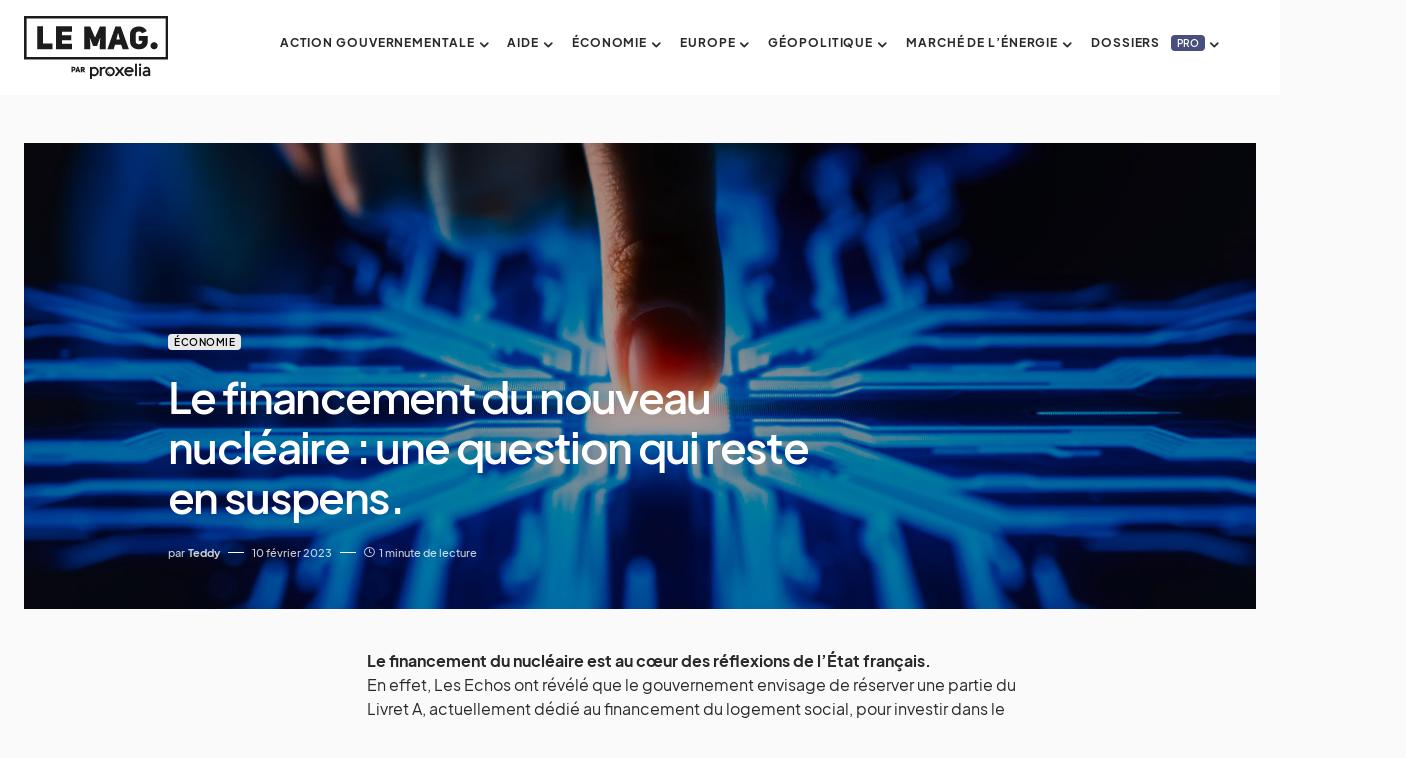

--- FILE ---
content_type: text/html; charset=UTF-8
request_url: https://lemag.proxelia.fr/financement-nouveau-nucleaire/
body_size: 26860
content:
<!doctype html>
<html lang="fr-FR">
<head><meta charset="UTF-8" /><script>if(navigator.userAgent.match(/MSIE|Internet Explorer/i)||navigator.userAgent.match(/Trident\/7\..*?rv:11/i)){var href=document.location.href;if(!href.match(/[?&]nowprocket/)){if(href.indexOf("?")==-1){if(href.indexOf("#")==-1){document.location.href=href+"?nowprocket=1"}else{document.location.href=href.replace("#","?nowprocket=1#")}}else{if(href.indexOf("#")==-1){document.location.href=href+"&nowprocket=1"}else{document.location.href=href.replace("#","&nowprocket=1#")}}}}</script><script>(()=>{class RocketLazyLoadScripts{constructor(){this.v="1.2.6",this.triggerEvents=["keydown","mousedown","mousemove","touchmove","touchstart","touchend","wheel"],this.userEventHandler=this.t.bind(this),this.touchStartHandler=this.i.bind(this),this.touchMoveHandler=this.o.bind(this),this.touchEndHandler=this.h.bind(this),this.clickHandler=this.u.bind(this),this.interceptedClicks=[],this.interceptedClickListeners=[],this.l(this),window.addEventListener("pageshow",(t=>{this.persisted=t.persisted,this.everythingLoaded&&this.m()})),this.CSPIssue=sessionStorage.getItem("rocketCSPIssue"),document.addEventListener("securitypolicyviolation",(t=>{this.CSPIssue||"script-src-elem"!==t.violatedDirective||"data"!==t.blockedURI||(this.CSPIssue=!0,sessionStorage.setItem("rocketCSPIssue",!0))})),document.addEventListener("DOMContentLoaded",(()=>{this.k()})),this.delayedScripts={normal:[],async:[],defer:[]},this.trash=[],this.allJQueries=[]}p(t){document.hidden?t.t():(this.triggerEvents.forEach((e=>window.addEventListener(e,t.userEventHandler,{passive:!0}))),window.addEventListener("touchstart",t.touchStartHandler,{passive:!0}),window.addEventListener("mousedown",t.touchStartHandler),document.addEventListener("visibilitychange",t.userEventHandler))}_(){this.triggerEvents.forEach((t=>window.removeEventListener(t,this.userEventHandler,{passive:!0}))),document.removeEventListener("visibilitychange",this.userEventHandler)}i(t){"HTML"!==t.target.tagName&&(window.addEventListener("touchend",this.touchEndHandler),window.addEventListener("mouseup",this.touchEndHandler),window.addEventListener("touchmove",this.touchMoveHandler,{passive:!0}),window.addEventListener("mousemove",this.touchMoveHandler),t.target.addEventListener("click",this.clickHandler),this.L(t.target,!0),this.S(t.target,"onclick","rocket-onclick"),this.C())}o(t){window.removeEventListener("touchend",this.touchEndHandler),window.removeEventListener("mouseup",this.touchEndHandler),window.removeEventListener("touchmove",this.touchMoveHandler,{passive:!0}),window.removeEventListener("mousemove",this.touchMoveHandler),t.target.removeEventListener("click",this.clickHandler),this.L(t.target,!1),this.S(t.target,"rocket-onclick","onclick"),this.M()}h(){window.removeEventListener("touchend",this.touchEndHandler),window.removeEventListener("mouseup",this.touchEndHandler),window.removeEventListener("touchmove",this.touchMoveHandler,{passive:!0}),window.removeEventListener("mousemove",this.touchMoveHandler)}u(t){t.target.removeEventListener("click",this.clickHandler),this.L(t.target,!1),this.S(t.target,"rocket-onclick","onclick"),this.interceptedClicks.push(t),t.preventDefault(),t.stopPropagation(),t.stopImmediatePropagation(),this.M()}O(){window.removeEventListener("touchstart",this.touchStartHandler,{passive:!0}),window.removeEventListener("mousedown",this.touchStartHandler),this.interceptedClicks.forEach((t=>{t.target.dispatchEvent(new MouseEvent("click",{view:t.view,bubbles:!0,cancelable:!0}))}))}l(t){EventTarget.prototype.addEventListenerWPRocketBase=EventTarget.prototype.addEventListener,EventTarget.prototype.addEventListener=function(e,i,o){"click"!==e||t.windowLoaded||i===t.clickHandler||t.interceptedClickListeners.push({target:this,func:i,options:o}),(this||window).addEventListenerWPRocketBase(e,i,o)}}L(t,e){this.interceptedClickListeners.forEach((i=>{i.target===t&&(e?t.removeEventListener("click",i.func,i.options):t.addEventListener("click",i.func,i.options))})),t.parentNode!==document.documentElement&&this.L(t.parentNode,e)}D(){return new Promise((t=>{this.P?this.M=t:t()}))}C(){this.P=!0}M(){this.P=!1}S(t,e,i){t.hasAttribute&&t.hasAttribute(e)&&(event.target.setAttribute(i,event.target.getAttribute(e)),event.target.removeAttribute(e))}t(){this._(this),"loading"===document.readyState?document.addEventListener("DOMContentLoaded",this.R.bind(this)):this.R()}k(){let t=[];document.querySelectorAll("script[type=rocketlazyloadscript][data-rocket-src]").forEach((e=>{let i=e.getAttribute("data-rocket-src");if(i&&!i.startsWith("data:")){0===i.indexOf("//")&&(i=location.protocol+i);try{const o=new URL(i).origin;o!==location.origin&&t.push({src:o,crossOrigin:e.crossOrigin||"module"===e.getAttribute("data-rocket-type")})}catch(t){}}})),t=[...new Map(t.map((t=>[JSON.stringify(t),t]))).values()],this.T(t,"preconnect")}async R(){this.lastBreath=Date.now(),this.j(this),this.F(this),this.I(),this.W(),this.q(),await this.A(this.delayedScripts.normal),await this.A(this.delayedScripts.defer),await this.A(this.delayedScripts.async);try{await this.U(),await this.H(this),await this.J()}catch(t){console.error(t)}window.dispatchEvent(new Event("rocket-allScriptsLoaded")),this.everythingLoaded=!0,this.D().then((()=>{this.O()})),this.N()}W(){document.querySelectorAll("script[type=rocketlazyloadscript]").forEach((t=>{t.hasAttribute("data-rocket-src")?t.hasAttribute("async")&&!1!==t.async?this.delayedScripts.async.push(t):t.hasAttribute("defer")&&!1!==t.defer||"module"===t.getAttribute("data-rocket-type")?this.delayedScripts.defer.push(t):this.delayedScripts.normal.push(t):this.delayedScripts.normal.push(t)}))}async B(t){if(await this.G(),!0!==t.noModule||!("noModule"in HTMLScriptElement.prototype))return new Promise((e=>{let i;function o(){(i||t).setAttribute("data-rocket-status","executed"),e()}try{if(navigator.userAgent.indexOf("Firefox/")>0||""===navigator.vendor||this.CSPIssue)i=document.createElement("script"),[...t.attributes].forEach((t=>{let e=t.nodeName;"type"!==e&&("data-rocket-type"===e&&(e="type"),"data-rocket-src"===e&&(e="src"),i.setAttribute(e,t.nodeValue))})),t.text&&(i.text=t.text),i.hasAttribute("src")?(i.addEventListener("load",o),i.addEventListener("error",(function(){i.setAttribute("data-rocket-status","failed-network"),e()})),setTimeout((()=>{i.isConnected||e()}),1)):(i.text=t.text,o()),t.parentNode.replaceChild(i,t);else{const i=t.getAttribute("data-rocket-type"),s=t.getAttribute("data-rocket-src");i?(t.type=i,t.removeAttribute("data-rocket-type")):t.removeAttribute("type"),t.addEventListener("load",o),t.addEventListener("error",(i=>{this.CSPIssue&&i.target.src.startsWith("data:")?(console.log("WPRocket: data-uri blocked by CSP -> fallback"),t.removeAttribute("src"),this.B(t).then(e)):(t.setAttribute("data-rocket-status","failed-network"),e())})),s?(t.removeAttribute("data-rocket-src"),t.src=s):t.src="data:text/javascript;base64,"+window.btoa(unescape(encodeURIComponent(t.text)))}}catch(i){t.setAttribute("data-rocket-status","failed-transform"),e()}}));t.setAttribute("data-rocket-status","skipped")}async A(t){const e=t.shift();return e&&e.isConnected?(await this.B(e),this.A(t)):Promise.resolve()}q(){this.T([...this.delayedScripts.normal,...this.delayedScripts.defer,...this.delayedScripts.async],"preload")}T(t,e){var i=document.createDocumentFragment();t.forEach((t=>{const o=t.getAttribute&&t.getAttribute("data-rocket-src")||t.src;if(o&&!o.startsWith("data:")){const s=document.createElement("link");s.href=o,s.rel=e,"preconnect"!==e&&(s.as="script"),t.getAttribute&&"module"===t.getAttribute("data-rocket-type")&&(s.crossOrigin=!0),t.crossOrigin&&(s.crossOrigin=t.crossOrigin),t.integrity&&(s.integrity=t.integrity),i.appendChild(s),this.trash.push(s)}})),document.head.appendChild(i)}j(t){let e={};function i(i,o){return e[o].eventsToRewrite.indexOf(i)>=0&&!t.everythingLoaded?"rocket-"+i:i}function o(t,o){!function(t){e[t]||(e[t]={originalFunctions:{add:t.addEventListener,remove:t.removeEventListener},eventsToRewrite:[]},t.addEventListener=function(){arguments[0]=i(arguments[0],t),e[t].originalFunctions.add.apply(t,arguments)},t.removeEventListener=function(){arguments[0]=i(arguments[0],t),e[t].originalFunctions.remove.apply(t,arguments)})}(t),e[t].eventsToRewrite.push(o)}function s(e,i){let o=e[i];e[i]=null,Object.defineProperty(e,i,{get:()=>o||function(){},set(s){t.everythingLoaded?o=s:e["rocket"+i]=o=s}})}o(document,"DOMContentLoaded"),o(window,"DOMContentLoaded"),o(window,"load"),o(window,"pageshow"),o(document,"readystatechange"),s(document,"onreadystatechange"),s(window,"onload"),s(window,"onpageshow");try{Object.defineProperty(document,"readyState",{get:()=>t.rocketReadyState,set(e){t.rocketReadyState=e},configurable:!0}),document.readyState="loading"}catch(t){console.log("WPRocket DJE readyState conflict, bypassing")}}F(t){let e;function i(e){return t.everythingLoaded?e:e.split(" ").map((t=>"load"===t||0===t.indexOf("load.")?"rocket-jquery-load":t)).join(" ")}function o(o){function s(t){const e=o.fn[t];o.fn[t]=o.fn.init.prototype[t]=function(){return this[0]===window&&("string"==typeof arguments[0]||arguments[0]instanceof String?arguments[0]=i(arguments[0]):"object"==typeof arguments[0]&&Object.keys(arguments[0]).forEach((t=>{const e=arguments[0][t];delete arguments[0][t],arguments[0][i(t)]=e}))),e.apply(this,arguments),this}}o&&o.fn&&!t.allJQueries.includes(o)&&(o.fn.ready=o.fn.init.prototype.ready=function(e){return t.domReadyFired?e.bind(document)(o):document.addEventListener("rocket-DOMContentLoaded",(()=>e.bind(document)(o))),o([])},s("on"),s("one"),t.allJQueries.push(o)),e=o}o(window.jQuery),Object.defineProperty(window,"jQuery",{get:()=>e,set(t){o(t)}})}async H(t){const e=document.querySelector("script[data-webpack]");e&&(await async function(){return new Promise((t=>{e.addEventListener("load",t),e.addEventListener("error",t)}))}(),await t.K(),await t.H(t))}async U(){this.domReadyFired=!0;try{document.readyState="interactive"}catch(t){}await this.G(),document.dispatchEvent(new Event("rocket-readystatechange")),await this.G(),document.rocketonreadystatechange&&document.rocketonreadystatechange(),await this.G(),document.dispatchEvent(new Event("rocket-DOMContentLoaded")),await this.G(),window.dispatchEvent(new Event("rocket-DOMContentLoaded"))}async J(){try{document.readyState="complete"}catch(t){}await this.G(),document.dispatchEvent(new Event("rocket-readystatechange")),await this.G(),document.rocketonreadystatechange&&document.rocketonreadystatechange(),await this.G(),window.dispatchEvent(new Event("rocket-load")),await this.G(),window.rocketonload&&window.rocketonload(),await this.G(),this.allJQueries.forEach((t=>t(window).trigger("rocket-jquery-load"))),await this.G();const t=new Event("rocket-pageshow");t.persisted=this.persisted,window.dispatchEvent(t),await this.G(),window.rocketonpageshow&&window.rocketonpageshow({persisted:this.persisted}),this.windowLoaded=!0}m(){document.onreadystatechange&&document.onreadystatechange(),window.onload&&window.onload(),window.onpageshow&&window.onpageshow({persisted:this.persisted})}I(){const t=new Map;document.write=document.writeln=function(e){const i=document.currentScript;i||console.error("WPRocket unable to document.write this: "+e);const o=document.createRange(),s=i.parentElement;let n=t.get(i);void 0===n&&(n=i.nextSibling,t.set(i,n));const c=document.createDocumentFragment();o.setStart(c,0),c.appendChild(o.createContextualFragment(e)),s.insertBefore(c,n)}}async G(){Date.now()-this.lastBreath>45&&(await this.K(),this.lastBreath=Date.now())}async K(){return document.hidden?new Promise((t=>setTimeout(t))):new Promise((t=>requestAnimationFrame(t)))}N(){this.trash.forEach((t=>t.remove()))}static run(){const t=new RocketLazyLoadScripts;t.p(t)}}RocketLazyLoadScripts.run()})();</script>
	
	<meta name="viewport" content="width=device-width, initial-scale=1" />
	<link rel="profile" href="https://gmpg.org/xfn/11" />
	<title>Financement du nucléaire | l&#039;État français se questionne</title>
<meta name="dc.title" content="Financement du nucléaire | l&#039;État français se questionne">
<meta name="dc.description" content="Le financement du nucléaire : Le gouvernement a estimé qu&#039;il faudra entre 51 et 56 milliards d&#039;euros pour les six premiers exemplaires prévus.">
<meta name="dc.relation" content="https://lemag.proxelia.fr/financement-nouveau-nucleaire/">
<meta name="dc.source" content="https://lemag.proxelia.fr/">
<meta name="dc.language" content="fr_FR">
<meta name="description" content="Le financement du nucléaire : Le gouvernement a estimé qu&#039;il faudra entre 51 et 56 milliards d&#039;euros pour les six premiers exemplaires prévus.">
<meta name="robots" content="index, follow, max-snippet:-1, max-image-preview:large, max-video-preview:-1">
<link rel="canonical" href="https://lemag.proxelia.fr/financement-nouveau-nucleaire/">
<meta property="og:url" content="https://lemag.proxelia.fr/financement-nouveau-nucleaire/">
<meta property="og:site_name" content="Le Mag par Proxelia">
<meta property="og:locale" content="fr_FR">
<meta property="og:type" content="article">
<meta property="article:author" content="">
<meta property="article:publisher" content="">
<meta property="article:section" content="Économie">
<meta property="article:tag" content="edf">
<meta property="article:tag" content="électricité">
<meta property="article:tag" content="énergie">
<meta property="article:tag" content="nucleaire">
<meta property="og:title" content="Financement du nucléaire - l&#039;État français se questionne">
<meta property="og:description" content="Le financement du nucléaire : Le gouvernement a estimé qu&#039;il faudra entre 51 et 56 milliards d&#039;euros pour les six premiers exemplaires prévus.">
<meta property="og:image" content="https://lemag.proxelia.fr/wp-content/uploads/2023/03/Le-financement-du-nouveau-nucleaire-une-question-qui-reste-en-suspens.jpg">
<meta property="og:image:secure_url" content="https://lemag.proxelia.fr/wp-content/uploads/2023/03/Le-financement-du-nouveau-nucleaire-une-question-qui-reste-en-suspens.jpg">
<meta property="og:image:width" content="1280">
<meta property="og:image:height" content="720">
<meta property="og:image:alt" content="Le financement du nouveau nucléaire : une question qui reste en suspens.">
<meta property="fb:pages" content="">
<meta property="fb:admins" content="">
<meta property="fb:app_id" content="">
<meta name="twitter:card" content="summary">
<meta name="twitter:site" content="">
<meta name="twitter:creator" content="">
<meta name="twitter:title" content="Financement du nucléaire - l&#039;État français se questionne">
<meta name="twitter:description" content="Le financement du nucléaire : Le gouvernement a estimé qu&#039;il faudra entre 51 et 56 milliards d&#039;euros pour les six premiers exemplaires prévus.">
<meta name="twitter:image" content="https://lemag.proxelia.fr/wp-content/uploads/2023/03/Le-financement-du-nouveau-nucleaire-une-question-qui-reste-en-suspens.jpg">
<link rel='dns-prefetch' href='//www.googletagmanager.com' />

<link rel="alternate" type="application/rss+xml" title="Le Mag par Proxelia &raquo; Flux" href="https://lemag.proxelia.fr/feed/" />
<link rel="alternate" type="application/rss+xml" title="Le Mag par Proxelia &raquo; Flux des commentaires" href="https://lemag.proxelia.fr/comments/feed/" />
<link rel="alternate" type="application/rss+xml" title="Le Mag par Proxelia &raquo; Le financement du nouveau nucléaire : une question qui reste en suspens. Flux des commentaires" href="https://lemag.proxelia.fr/financement-nouveau-nucleaire/feed/" />
<link rel="alternate" title="oEmbed (JSON)" type="application/json+oembed" href="https://lemag.proxelia.fr/wp-json/oembed/1.0/embed?url=https%3A%2F%2Flemag.proxelia.fr%2Ffinancement-nouveau-nucleaire%2F" />
<link rel="alternate" title="oEmbed (XML)" type="text/xml+oembed" href="https://lemag.proxelia.fr/wp-json/oembed/1.0/embed?url=https%3A%2F%2Flemag.proxelia.fr%2Ffinancement-nouveau-nucleaire%2F&#038;format=xml" />
			<link rel="preload" href="https://lemag.proxelia.fr/wp-content/plugins/canvas/assets/fonts/canvas-icons.woff" as="font" type="font/woff" crossorigin>
			<style id='wp-img-auto-sizes-contain-inline-css'>
img:is([sizes=auto i],[sizes^="auto," i]){contain-intrinsic-size:3000px 1500px}
/*# sourceURL=wp-img-auto-sizes-contain-inline-css */
</style>
<link rel='stylesheet' id='canvas-css' href='https://lemag.proxelia.fr/wp-content/plugins/canvas/assets/css/canvas.css?ver=2.4.5' media='all' />
<link rel='alternate stylesheet' id='powerkit-icons-css' href='https://lemag.proxelia.fr/wp-content/plugins/powerkit/assets/fonts/powerkit-icons.woff?ver=2.9.4' as='font' type='font/wof' crossorigin />
<link rel='stylesheet' id='powerkit-css' href='https://lemag.proxelia.fr/wp-content/plugins/powerkit/assets/css/powerkit.css?ver=2.9.4' media='all' />
<style id='wp-emoji-styles-inline-css'>

	img.wp-smiley, img.emoji {
		display: inline !important;
		border: none !important;
		box-shadow: none !important;
		height: 1em !important;
		width: 1em !important;
		margin: 0 0.07em !important;
		vertical-align: -0.1em !important;
		background: none !important;
		padding: 0 !important;
	}
/*# sourceURL=wp-emoji-styles-inline-css */
</style>
<style id='wp-block-library-inline-css'>
:root{--wp-block-synced-color:#7a00df;--wp-block-synced-color--rgb:122,0,223;--wp-bound-block-color:var(--wp-block-synced-color);--wp-editor-canvas-background:#ddd;--wp-admin-theme-color:#007cba;--wp-admin-theme-color--rgb:0,124,186;--wp-admin-theme-color-darker-10:#006ba1;--wp-admin-theme-color-darker-10--rgb:0,107,160.5;--wp-admin-theme-color-darker-20:#005a87;--wp-admin-theme-color-darker-20--rgb:0,90,135;--wp-admin-border-width-focus:2px}@media (min-resolution:192dpi){:root{--wp-admin-border-width-focus:1.5px}}.wp-element-button{cursor:pointer}:root .has-very-light-gray-background-color{background-color:#eee}:root .has-very-dark-gray-background-color{background-color:#313131}:root .has-very-light-gray-color{color:#eee}:root .has-very-dark-gray-color{color:#313131}:root .has-vivid-green-cyan-to-vivid-cyan-blue-gradient-background{background:linear-gradient(135deg,#00d084,#0693e3)}:root .has-purple-crush-gradient-background{background:linear-gradient(135deg,#34e2e4,#4721fb 50%,#ab1dfe)}:root .has-hazy-dawn-gradient-background{background:linear-gradient(135deg,#faaca8,#dad0ec)}:root .has-subdued-olive-gradient-background{background:linear-gradient(135deg,#fafae1,#67a671)}:root .has-atomic-cream-gradient-background{background:linear-gradient(135deg,#fdd79a,#004a59)}:root .has-nightshade-gradient-background{background:linear-gradient(135deg,#330968,#31cdcf)}:root .has-midnight-gradient-background{background:linear-gradient(135deg,#020381,#2874fc)}:root{--wp--preset--font-size--normal:16px;--wp--preset--font-size--huge:42px}.has-regular-font-size{font-size:1em}.has-larger-font-size{font-size:2.625em}.has-normal-font-size{font-size:var(--wp--preset--font-size--normal)}.has-huge-font-size{font-size:var(--wp--preset--font-size--huge)}.has-text-align-center{text-align:center}.has-text-align-left{text-align:left}.has-text-align-right{text-align:right}.has-fit-text{white-space:nowrap!important}#end-resizable-editor-section{display:none}.aligncenter{clear:both}.items-justified-left{justify-content:flex-start}.items-justified-center{justify-content:center}.items-justified-right{justify-content:flex-end}.items-justified-space-between{justify-content:space-between}.screen-reader-text{border:0;clip-path:inset(50%);height:1px;margin:-1px;overflow:hidden;padding:0;position:absolute;width:1px;word-wrap:normal!important}.screen-reader-text:focus{background-color:#ddd;clip-path:none;color:#444;display:block;font-size:1em;height:auto;left:5px;line-height:normal;padding:15px 23px 14px;text-decoration:none;top:5px;width:auto;z-index:100000}html :where(.has-border-color){border-style:solid}html :where([style*=border-top-color]){border-top-style:solid}html :where([style*=border-right-color]){border-right-style:solid}html :where([style*=border-bottom-color]){border-bottom-style:solid}html :where([style*=border-left-color]){border-left-style:solid}html :where([style*=border-width]){border-style:solid}html :where([style*=border-top-width]){border-top-style:solid}html :where([style*=border-right-width]){border-right-style:solid}html :where([style*=border-bottom-width]){border-bottom-style:solid}html :where([style*=border-left-width]){border-left-style:solid}html :where(img[class*=wp-image-]){height:auto;max-width:100%}:where(figure){margin:0 0 1em}html :where(.is-position-sticky){--wp-admin--admin-bar--position-offset:var(--wp-admin--admin-bar--height,0px)}@media screen and (max-width:600px){html :where(.is-position-sticky){--wp-admin--admin-bar--position-offset:0px}}

/*# sourceURL=wp-block-library-inline-css */
</style><style id='wp-block-group-inline-css'>
.wp-block-group{box-sizing:border-box}:where(.wp-block-group.wp-block-group-is-layout-constrained){position:relative}
/*# sourceURL=https://lemag.proxelia.fr/wp-includes/blocks/group/style.min.css */
</style>
<style id='wp-block-paragraph-inline-css'>
.is-small-text{font-size:.875em}.is-regular-text{font-size:1em}.is-large-text{font-size:2.25em}.is-larger-text{font-size:3em}.has-drop-cap:not(:focus):first-letter{float:left;font-size:8.4em;font-style:normal;font-weight:100;line-height:.68;margin:.05em .1em 0 0;text-transform:uppercase}body.rtl .has-drop-cap:not(:focus):first-letter{float:none;margin-left:.1em}p.has-drop-cap.has-background{overflow:hidden}:root :where(p.has-background){padding:1.25em 2.375em}:where(p.has-text-color:not(.has-link-color)) a{color:inherit}p.has-text-align-left[style*="writing-mode:vertical-lr"],p.has-text-align-right[style*="writing-mode:vertical-rl"]{rotate:180deg}
/*# sourceURL=https://lemag.proxelia.fr/wp-includes/blocks/paragraph/style.min.css */
</style>
<style id='wp-block-pullquote-inline-css'>
.wp-block-pullquote{box-sizing:border-box;margin:0 0 1em;overflow-wrap:break-word;padding:4em 0;text-align:center}.wp-block-pullquote blockquote,.wp-block-pullquote p{color:inherit}.wp-block-pullquote blockquote{margin:0}.wp-block-pullquote p{margin-top:0}.wp-block-pullquote p:last-child{margin-bottom:0}.wp-block-pullquote.alignleft,.wp-block-pullquote.alignright{max-width:420px}.wp-block-pullquote cite,.wp-block-pullquote footer{position:relative}.wp-block-pullquote .has-text-color a{color:inherit}.wp-block-pullquote.has-text-align-left blockquote{text-align:left}.wp-block-pullquote.has-text-align-right blockquote{text-align:right}.wp-block-pullquote.has-text-align-center blockquote{text-align:center}.wp-block-pullquote.is-style-solid-color{border:none}.wp-block-pullquote.is-style-solid-color blockquote{margin-left:auto;margin-right:auto;max-width:60%}.wp-block-pullquote.is-style-solid-color blockquote p{font-size:2em;margin-bottom:0;margin-top:0}.wp-block-pullquote.is-style-solid-color blockquote cite{font-style:normal;text-transform:none}.wp-block-pullquote :where(cite){color:inherit;display:block}
/*# sourceURL=https://lemag.proxelia.fr/wp-includes/blocks/pullquote/style.min.css */
</style>
<style id='wp-block-quote-inline-css'>
.wp-block-quote{box-sizing:border-box;overflow-wrap:break-word}.wp-block-quote.is-large:where(:not(.is-style-plain)),.wp-block-quote.is-style-large:where(:not(.is-style-plain)){margin-bottom:1em;padding:0 1em}.wp-block-quote.is-large:where(:not(.is-style-plain)) p,.wp-block-quote.is-style-large:where(:not(.is-style-plain)) p{font-size:1.5em;font-style:italic;line-height:1.6}.wp-block-quote.is-large:where(:not(.is-style-plain)) cite,.wp-block-quote.is-large:where(:not(.is-style-plain)) footer,.wp-block-quote.is-style-large:where(:not(.is-style-plain)) cite,.wp-block-quote.is-style-large:where(:not(.is-style-plain)) footer{font-size:1.125em;text-align:right}.wp-block-quote>cite{display:block}
/*# sourceURL=https://lemag.proxelia.fr/wp-includes/blocks/quote/style.min.css */
</style>
<style id='wp-block-verse-inline-css'>
pre.wp-block-verse{overflow:auto;white-space:pre-wrap}:where(pre.wp-block-verse){font-family:inherit}
/*# sourceURL=https://lemag.proxelia.fr/wp-includes/blocks/verse/style.min.css */
</style>
<style id='global-styles-inline-css'>
:root{--wp--preset--aspect-ratio--square: 1;--wp--preset--aspect-ratio--4-3: 4/3;--wp--preset--aspect-ratio--3-4: 3/4;--wp--preset--aspect-ratio--3-2: 3/2;--wp--preset--aspect-ratio--2-3: 2/3;--wp--preset--aspect-ratio--16-9: 16/9;--wp--preset--aspect-ratio--9-16: 9/16;--wp--preset--color--black: #000000;--wp--preset--color--cyan-bluish-gray: #abb8c3;--wp--preset--color--white: #FFFFFF;--wp--preset--color--pale-pink: #f78da7;--wp--preset--color--vivid-red: #cf2e2e;--wp--preset--color--luminous-vivid-orange: #ff6900;--wp--preset--color--luminous-vivid-amber: #fcb900;--wp--preset--color--light-green-cyan: #7bdcb5;--wp--preset--color--vivid-green-cyan: #00d084;--wp--preset--color--pale-cyan-blue: #8ed1fc;--wp--preset--color--vivid-cyan-blue: #0693e3;--wp--preset--color--vivid-purple: #9b51e0;--wp--preset--color--blue: #1830cc;--wp--preset--color--green: #03a988;--wp--preset--color--orange: #FFBC49;--wp--preset--color--red: #fb0d48;--wp--preset--color--secondary-bg: #f8f3ee;--wp--preset--color--accent-bg: #ddefe9;--wp--preset--color--secondary: #a3a3a3;--wp--preset--color--primary: #292929;--wp--preset--color--gray-50: #f8f9fa;--wp--preset--color--gray-100: #f8f9fb;--wp--preset--color--gray-200: #e9ecef;--wp--preset--color--gray-300: #dee2e6;--wp--preset--gradient--vivid-cyan-blue-to-vivid-purple: linear-gradient(135deg,rgb(6,147,227) 0%,rgb(155,81,224) 100%);--wp--preset--gradient--light-green-cyan-to-vivid-green-cyan: linear-gradient(135deg,rgb(122,220,180) 0%,rgb(0,208,130) 100%);--wp--preset--gradient--luminous-vivid-amber-to-luminous-vivid-orange: linear-gradient(135deg,rgb(252,185,0) 0%,rgb(255,105,0) 100%);--wp--preset--gradient--luminous-vivid-orange-to-vivid-red: linear-gradient(135deg,rgb(255,105,0) 0%,rgb(207,46,46) 100%);--wp--preset--gradient--very-light-gray-to-cyan-bluish-gray: linear-gradient(135deg,rgb(238,238,238) 0%,rgb(169,184,195) 100%);--wp--preset--gradient--cool-to-warm-spectrum: linear-gradient(135deg,rgb(74,234,220) 0%,rgb(151,120,209) 20%,rgb(207,42,186) 40%,rgb(238,44,130) 60%,rgb(251,105,98) 80%,rgb(254,248,76) 100%);--wp--preset--gradient--blush-light-purple: linear-gradient(135deg,rgb(255,206,236) 0%,rgb(152,150,240) 100%);--wp--preset--gradient--blush-bordeaux: linear-gradient(135deg,rgb(254,205,165) 0%,rgb(254,45,45) 50%,rgb(107,0,62) 100%);--wp--preset--gradient--luminous-dusk: linear-gradient(135deg,rgb(255,203,112) 0%,rgb(199,81,192) 50%,rgb(65,88,208) 100%);--wp--preset--gradient--pale-ocean: linear-gradient(135deg,rgb(255,245,203) 0%,rgb(182,227,212) 50%,rgb(51,167,181) 100%);--wp--preset--gradient--electric-grass: linear-gradient(135deg,rgb(202,248,128) 0%,rgb(113,206,126) 100%);--wp--preset--gradient--midnight: linear-gradient(135deg,rgb(2,3,129) 0%,rgb(40,116,252) 100%);--wp--preset--font-size--small: 13px;--wp--preset--font-size--medium: 20px;--wp--preset--font-size--large: 36px;--wp--preset--font-size--x-large: 42px;--wp--preset--font-size--regular: 16px;--wp--preset--font-size--huge: 48px;--wp--preset--spacing--20: 0.44rem;--wp--preset--spacing--30: 0.67rem;--wp--preset--spacing--40: 1rem;--wp--preset--spacing--50: 1.5rem;--wp--preset--spacing--60: 2.25rem;--wp--preset--spacing--70: 3.38rem;--wp--preset--spacing--80: 5.06rem;--wp--preset--shadow--natural: 6px 6px 9px rgba(0, 0, 0, 0.2);--wp--preset--shadow--deep: 12px 12px 50px rgba(0, 0, 0, 0.4);--wp--preset--shadow--sharp: 6px 6px 0px rgba(0, 0, 0, 0.2);--wp--preset--shadow--outlined: 6px 6px 0px -3px rgb(255, 255, 255), 6px 6px rgb(0, 0, 0);--wp--preset--shadow--crisp: 6px 6px 0px rgb(0, 0, 0);}:root :where(.is-layout-flow) > :first-child{margin-block-start: 0;}:root :where(.is-layout-flow) > :last-child{margin-block-end: 0;}:root :where(.is-layout-flow) > *{margin-block-start: 24px;margin-block-end: 0;}:root :where(.is-layout-constrained) > :first-child{margin-block-start: 0;}:root :where(.is-layout-constrained) > :last-child{margin-block-end: 0;}:root :where(.is-layout-constrained) > *{margin-block-start: 24px;margin-block-end: 0;}:root :where(.is-layout-flex){gap: 24px;}:root :where(.is-layout-grid){gap: 24px;}body .is-layout-flex{display: flex;}.is-layout-flex{flex-wrap: wrap;align-items: center;}.is-layout-flex > :is(*, div){margin: 0;}body .is-layout-grid{display: grid;}.is-layout-grid > :is(*, div){margin: 0;}.has-black-color{color: var(--wp--preset--color--black) !important;}.has-cyan-bluish-gray-color{color: var(--wp--preset--color--cyan-bluish-gray) !important;}.has-white-color{color: var(--wp--preset--color--white) !important;}.has-pale-pink-color{color: var(--wp--preset--color--pale-pink) !important;}.has-vivid-red-color{color: var(--wp--preset--color--vivid-red) !important;}.has-luminous-vivid-orange-color{color: var(--wp--preset--color--luminous-vivid-orange) !important;}.has-luminous-vivid-amber-color{color: var(--wp--preset--color--luminous-vivid-amber) !important;}.has-light-green-cyan-color{color: var(--wp--preset--color--light-green-cyan) !important;}.has-vivid-green-cyan-color{color: var(--wp--preset--color--vivid-green-cyan) !important;}.has-pale-cyan-blue-color{color: var(--wp--preset--color--pale-cyan-blue) !important;}.has-vivid-cyan-blue-color{color: var(--wp--preset--color--vivid-cyan-blue) !important;}.has-vivid-purple-color{color: var(--wp--preset--color--vivid-purple) !important;}.has-blue-color{color: var(--wp--preset--color--blue) !important;}.has-green-color{color: var(--wp--preset--color--green) !important;}.has-orange-color{color: var(--wp--preset--color--orange) !important;}.has-red-color{color: var(--wp--preset--color--red) !important;}.has-secondary-bg-color{color: var(--wp--preset--color--secondary-bg) !important;}.has-accent-bg-color{color: var(--wp--preset--color--accent-bg) !important;}.has-secondary-color{color: var(--wp--preset--color--secondary) !important;}.has-primary-color{color: var(--wp--preset--color--primary) !important;}.has-gray-50-color{color: var(--wp--preset--color--gray-50) !important;}.has-gray-100-color{color: var(--wp--preset--color--gray-100) !important;}.has-gray-200-color{color: var(--wp--preset--color--gray-200) !important;}.has-gray-300-color{color: var(--wp--preset--color--gray-300) !important;}.has-black-background-color{background-color: var(--wp--preset--color--black) !important;}.has-cyan-bluish-gray-background-color{background-color: var(--wp--preset--color--cyan-bluish-gray) !important;}.has-white-background-color{background-color: var(--wp--preset--color--white) !important;}.has-pale-pink-background-color{background-color: var(--wp--preset--color--pale-pink) !important;}.has-vivid-red-background-color{background-color: var(--wp--preset--color--vivid-red) !important;}.has-luminous-vivid-orange-background-color{background-color: var(--wp--preset--color--luminous-vivid-orange) !important;}.has-luminous-vivid-amber-background-color{background-color: var(--wp--preset--color--luminous-vivid-amber) !important;}.has-light-green-cyan-background-color{background-color: var(--wp--preset--color--light-green-cyan) !important;}.has-vivid-green-cyan-background-color{background-color: var(--wp--preset--color--vivid-green-cyan) !important;}.has-pale-cyan-blue-background-color{background-color: var(--wp--preset--color--pale-cyan-blue) !important;}.has-vivid-cyan-blue-background-color{background-color: var(--wp--preset--color--vivid-cyan-blue) !important;}.has-vivid-purple-background-color{background-color: var(--wp--preset--color--vivid-purple) !important;}.has-blue-background-color{background-color: var(--wp--preset--color--blue) !important;}.has-green-background-color{background-color: var(--wp--preset--color--green) !important;}.has-orange-background-color{background-color: var(--wp--preset--color--orange) !important;}.has-red-background-color{background-color: var(--wp--preset--color--red) !important;}.has-secondary-bg-background-color{background-color: var(--wp--preset--color--secondary-bg) !important;}.has-accent-bg-background-color{background-color: var(--wp--preset--color--accent-bg) !important;}.has-secondary-background-color{background-color: var(--wp--preset--color--secondary) !important;}.has-primary-background-color{background-color: var(--wp--preset--color--primary) !important;}.has-gray-50-background-color{background-color: var(--wp--preset--color--gray-50) !important;}.has-gray-100-background-color{background-color: var(--wp--preset--color--gray-100) !important;}.has-gray-200-background-color{background-color: var(--wp--preset--color--gray-200) !important;}.has-gray-300-background-color{background-color: var(--wp--preset--color--gray-300) !important;}.has-black-border-color{border-color: var(--wp--preset--color--black) !important;}.has-cyan-bluish-gray-border-color{border-color: var(--wp--preset--color--cyan-bluish-gray) !important;}.has-white-border-color{border-color: var(--wp--preset--color--white) !important;}.has-pale-pink-border-color{border-color: var(--wp--preset--color--pale-pink) !important;}.has-vivid-red-border-color{border-color: var(--wp--preset--color--vivid-red) !important;}.has-luminous-vivid-orange-border-color{border-color: var(--wp--preset--color--luminous-vivid-orange) !important;}.has-luminous-vivid-amber-border-color{border-color: var(--wp--preset--color--luminous-vivid-amber) !important;}.has-light-green-cyan-border-color{border-color: var(--wp--preset--color--light-green-cyan) !important;}.has-vivid-green-cyan-border-color{border-color: var(--wp--preset--color--vivid-green-cyan) !important;}.has-pale-cyan-blue-border-color{border-color: var(--wp--preset--color--pale-cyan-blue) !important;}.has-vivid-cyan-blue-border-color{border-color: var(--wp--preset--color--vivid-cyan-blue) !important;}.has-vivid-purple-border-color{border-color: var(--wp--preset--color--vivid-purple) !important;}.has-blue-border-color{border-color: var(--wp--preset--color--blue) !important;}.has-green-border-color{border-color: var(--wp--preset--color--green) !important;}.has-orange-border-color{border-color: var(--wp--preset--color--orange) !important;}.has-red-border-color{border-color: var(--wp--preset--color--red) !important;}.has-secondary-bg-border-color{border-color: var(--wp--preset--color--secondary-bg) !important;}.has-accent-bg-border-color{border-color: var(--wp--preset--color--accent-bg) !important;}.has-secondary-border-color{border-color: var(--wp--preset--color--secondary) !important;}.has-primary-border-color{border-color: var(--wp--preset--color--primary) !important;}.has-gray-50-border-color{border-color: var(--wp--preset--color--gray-50) !important;}.has-gray-100-border-color{border-color: var(--wp--preset--color--gray-100) !important;}.has-gray-200-border-color{border-color: var(--wp--preset--color--gray-200) !important;}.has-gray-300-border-color{border-color: var(--wp--preset--color--gray-300) !important;}.has-vivid-cyan-blue-to-vivid-purple-gradient-background{background: var(--wp--preset--gradient--vivid-cyan-blue-to-vivid-purple) !important;}.has-light-green-cyan-to-vivid-green-cyan-gradient-background{background: var(--wp--preset--gradient--light-green-cyan-to-vivid-green-cyan) !important;}.has-luminous-vivid-amber-to-luminous-vivid-orange-gradient-background{background: var(--wp--preset--gradient--luminous-vivid-amber-to-luminous-vivid-orange) !important;}.has-luminous-vivid-orange-to-vivid-red-gradient-background{background: var(--wp--preset--gradient--luminous-vivid-orange-to-vivid-red) !important;}.has-very-light-gray-to-cyan-bluish-gray-gradient-background{background: var(--wp--preset--gradient--very-light-gray-to-cyan-bluish-gray) !important;}.has-cool-to-warm-spectrum-gradient-background{background: var(--wp--preset--gradient--cool-to-warm-spectrum) !important;}.has-blush-light-purple-gradient-background{background: var(--wp--preset--gradient--blush-light-purple) !important;}.has-blush-bordeaux-gradient-background{background: var(--wp--preset--gradient--blush-bordeaux) !important;}.has-luminous-dusk-gradient-background{background: var(--wp--preset--gradient--luminous-dusk) !important;}.has-pale-ocean-gradient-background{background: var(--wp--preset--gradient--pale-ocean) !important;}.has-electric-grass-gradient-background{background: var(--wp--preset--gradient--electric-grass) !important;}.has-midnight-gradient-background{background: var(--wp--preset--gradient--midnight) !important;}.has-small-font-size{font-size: var(--wp--preset--font-size--small) !important;}.has-medium-font-size{font-size: var(--wp--preset--font-size--medium) !important;}.has-large-font-size{font-size: var(--wp--preset--font-size--large) !important;}.has-x-large-font-size{font-size: var(--wp--preset--font-size--x-large) !important;}.has-regular-font-size{font-size: var(--wp--preset--font-size--regular) !important;}.has-huge-font-size{font-size: var(--wp--preset--font-size--huge) !important;}
:root :where(.wp-block-pullquote){font-size: 1.5em;line-height: 1.6;}
/*# sourceURL=global-styles-inline-css */
</style>

<style id='classic-theme-styles-inline-css'>
/*! This file is auto-generated */
.wp-block-button__link{color:#fff;background-color:#32373c;border-radius:9999px;box-shadow:none;text-decoration:none;padding:calc(.667em + 2px) calc(1.333em + 2px);font-size:1.125em}.wp-block-file__button{background:#32373c;color:#fff;text-decoration:none}
/*# sourceURL=/wp-includes/css/classic-themes.min.css */
</style>
<link rel='stylesheet' id='canvas-block-posts-sidebar-css' href='https://lemag.proxelia.fr/wp-content/plugins/canvas/components/posts/block-posts-sidebar/block-posts-sidebar.css?ver=1722185237' media='all' />
<link rel='stylesheet' id='canvas-block-heading-style-css' href='https://lemag.proxelia.fr/wp-content/plugins/canvas/components/content-formatting/block-heading/block.css?ver=1722185237' media='all' />
<link rel='stylesheet' id='canvas-block-list-style-css' href='https://lemag.proxelia.fr/wp-content/plugins/canvas/components/content-formatting/block-list/block.css?ver=1722185237' media='all' />
<link rel='stylesheet' id='canvas-block-paragraph-style-css' href='https://lemag.proxelia.fr/wp-content/plugins/canvas/components/content-formatting/block-paragraph/block.css?ver=1722185237' media='all' />
<link rel='stylesheet' id='canvas-block-separator-style-css' href='https://lemag.proxelia.fr/wp-content/plugins/canvas/components/content-formatting/block-separator/block.css?ver=1722185237' media='all' />
<link rel='stylesheet' id='canvas-block-group-style-css' href='https://lemag.proxelia.fr/wp-content/plugins/canvas/components/basic-elements/block-group/block.css?ver=1722185237' media='all' />
<link rel='stylesheet' id='canvas-block-cover-style-css' href='https://lemag.proxelia.fr/wp-content/plugins/canvas/components/basic-elements/block-cover/block.css?ver=1722185237' media='all' />
<link rel='stylesheet' id='powerkit-author-box-css' href='https://lemag.proxelia.fr/wp-content/plugins/powerkit/modules/author-box/public/css/public-powerkit-author-box.css?ver=2.9.4' media='all' />
<link rel='stylesheet' id='powerkit-basic-elements-css' href='https://lemag.proxelia.fr/wp-content/plugins/powerkit/modules/basic-elements/public/css/public-powerkit-basic-elements.css?ver=2.9.4' media='screen' />
<link rel='stylesheet' id='powerkit-content-formatting-css' href='https://lemag.proxelia.fr/wp-content/plugins/powerkit/modules/content-formatting/public/css/public-powerkit-content-formatting.css?ver=2.9.4' media='all' />
<link rel='stylesheet' id='powerkit-facebook-css' href='https://lemag.proxelia.fr/wp-content/plugins/powerkit/modules/facebook/public/css/public-powerkit-facebook.css?ver=2.9.4' media='all' />
<link rel='stylesheet' id='powerkit-featured-categories-css' href='https://lemag.proxelia.fr/wp-content/plugins/powerkit/modules/featured-categories/public/css/public-powerkit-featured-categories.css?ver=2.9.4' media='all' />
<link rel='stylesheet' id='powerkit-inline-posts-css' href='https://lemag.proxelia.fr/wp-content/plugins/powerkit/modules/inline-posts/public/css/public-powerkit-inline-posts.css?ver=2.9.4' media='all' />
<link rel='stylesheet' id='powerkit-instagram-css' href='https://lemag.proxelia.fr/wp-content/plugins/powerkit/modules/instagram/public/css/public-powerkit-instagram.css?ver=2.9.4' media='all' />
<link rel='stylesheet' id='powerkit-justified-gallery-css' href='https://lemag.proxelia.fr/wp-content/plugins/powerkit/modules/justified-gallery/public/css/public-powerkit-justified-gallery.css?ver=2.9.4' media='all' />
<link rel='stylesheet' id='glightbox-css' href='https://lemag.proxelia.fr/wp-content/plugins/powerkit/modules/lightbox/public/css/glightbox.min.css?ver=2.9.4' media='all' />
<link rel='stylesheet' id='powerkit-lightbox-css' href='https://lemag.proxelia.fr/wp-content/plugins/powerkit/modules/lightbox/public/css/public-powerkit-lightbox.css?ver=2.9.4' media='all' />
<link rel='stylesheet' id='powerkit-opt-in-forms-css' href='https://lemag.proxelia.fr/wp-content/plugins/powerkit/modules/opt-in-forms/public/css/public-powerkit-opt-in-forms.css?ver=2.9.4' media='all' />
<link rel='stylesheet' id='powerkit-widget-posts-css' href='https://lemag.proxelia.fr/wp-content/plugins/powerkit/modules/posts/public/css/public-powerkit-widget-posts.css?ver=2.9.4' media='all' />
<link rel='stylesheet' id='powerkit-scroll-to-top-css' href='https://lemag.proxelia.fr/wp-content/plugins/powerkit/modules/scroll-to-top/public/css/public-powerkit-scroll-to-top.css?ver=2.9.4' media='all' />
<link rel='stylesheet' id='powerkit-share-buttons-css' href='https://lemag.proxelia.fr/wp-content/plugins/powerkit/modules/share-buttons/public/css/public-powerkit-share-buttons.css?ver=2.9.4' media='all' />
<link rel='stylesheet' id='powerkit-slider-gallery-css' href='https://lemag.proxelia.fr/wp-content/plugins/powerkit/modules/slider-gallery/public/css/public-powerkit-slider-gallery.css?ver=2.9.4' media='all' />
<link rel='stylesheet' id='powerkit-social-links-css' href='https://lemag.proxelia.fr/wp-content/plugins/powerkit/modules/social-links/public/css/public-powerkit-social-links.css?ver=2.9.4' media='all' />
<link rel='stylesheet' id='powerkit-table-of-contents-css' href='https://lemag.proxelia.fr/wp-content/plugins/powerkit/modules/table-of-contents/public/css/public-powerkit-table-of-contents.css?ver=2.9.4' media='all' />
<link rel='stylesheet' id='powerkit-widget-about-css' href='https://lemag.proxelia.fr/wp-content/plugins/powerkit/modules/widget-about/public/css/public-powerkit-widget-about.css?ver=2.9.4' media='all' />
<link rel='stylesheet' id='csco-styles-css' href='https://lemag.proxelia.fr/wp-content/themes/blueprint/style.css?ver=1.1.0' media='all' />
<style id='csco-styles-inline-css'>
.searchwp-live-search-no-min-chars:after { content: "Continuer à taper" }
/*# sourceURL=csco-styles-inline-css */
</style>
<link rel='stylesheet' id='csco_child_css-css' href='https://lemag.proxelia.fr/wp-content/themes/blueprint-child/style.css?ver=1.0.0' media='all' />
<style id='csco-theme-fonts-inline-css'>
@font-face {font-family: plus-jakarta-sans;src: url('https://lemag.proxelia.fr/wp-content/themes/blueprint/assets/static/fonts/plus-jakarta-sans-300.woff2') format('woff2'),url('https://lemag.proxelia.fr/wp-content/themes/blueprint/assets/static/fonts/plus-jakarta-sans-300.woff') format('woff');font-weight: 300;font-style: normal;font-display: swap;}@font-face {font-family: plus-jakarta-sans;src: url('https://lemag.proxelia.fr/wp-content/themes/blueprint/assets/static/fonts/plus-jakarta-sans-regular.woff2') format('woff2'),url('https://lemag.proxelia.fr/wp-content/themes/blueprint/assets/static/fonts/plus-jakarta-sans-regular.woff') format('woff');font-weight: 400;font-style: normal;font-display: swap;}@font-face {font-family: plus-jakarta-sans;src: url('https://lemag.proxelia.fr/wp-content/themes/blueprint/assets/static/fonts/plus-jakarta-sans-500.woff2') format('woff2'),url('https://lemag.proxelia.fr/wp-content/themes/blueprint/assets/static/fonts/plus-jakarta-sans-500.woff') format('woff');font-weight: 500;font-style: normal;font-display: swap;}@font-face {font-family: plus-jakarta-sans;src: url('https://lemag.proxelia.fr/wp-content/themes/blueprint/assets/static/fonts/plus-jakarta-sans-600.woff2') format('woff2'),url('https://lemag.proxelia.fr/wp-content/themes/blueprint/assets/static/fonts/plus-jakarta-sans-600.woff') format('woff');font-weight: 600;font-style: normal;font-display: swap;}@font-face {font-family: plus-jakarta-sans;src: url('https://lemag.proxelia.fr/wp-content/themes/blueprint/assets/static/fonts/plus-jakarta-sans-700.woff2') format('woff2'),url('https://lemag.proxelia.fr/wp-content/themes/blueprint/assets/static/fonts/plus-jakarta-sans-700.woff') format('woff');font-weight: 700;font-style: normal;font-display: swap;}
/*# sourceURL=csco-theme-fonts-inline-css */
</style>
<style id='csco-customizer-output-styles-inline-css'>
:root, [data-site-scheme="default"]{--cs-color-site-background:#fafafa;--cs-color-header-background:#ffffff;--cs-color-header-background-alpha:rgba(255,255,255,0.85);--cs-color-submenu-background:rgba(255,255,255,0.85);--cs-color-search-background:rgba(255,255,255,0.85);--cs-color-multi-column-background:rgba(255,255,255,0.85);--cs-color-fullscreen-menu-background:rgba(255,255,255,0.85);--cs-color-footer-background:#ffffff;--cs-color-footer-bottom-background:#fafafa;}:root, [data-scheme="default"]{--cs-color-overlay-background:rgba(0,0,0,0.15);--cs-color-overlay-secondary-background:rgba(0,0,0,0.35);--cs-color-link:#000000;--cs-color-link-hover:#a3a3a3;--cs-color-accent:#191919;--cs-color-secondary:#a3a3a3;--cs-palette-color-secondary:#a3a3a3;--cs-color-button:#292929;--cs-color-button-contrast:#ffffff;--cs-color-button-hover:#515151;--cs-color-button-hover-contrast:#ffffff;--cs-color-category:#e9e9eb;--cs-color-category-contrast:#000000;--cs-color-category-hover:#454558;--cs-color-category-hover-contrast:#ffffff;--cs-color-tags:#ededed;--cs-color-tags-contrast:#292929;--cs-color-tags-hover:#000000;--cs-color-tags-hover-contrast:#ffffff;--cs-color-post-meta:#292929;--cs-color-post-meta-link:#292929;--cs-color-post-meta-link-hover:#818181;--cs-color-excerpt:#717275;--cs-color-badge-primary:#484f7e;--cs-color-badge-secondary:#ededed;--cs-color-badge-success:#9db8ad;--cs-color-badge-danger:#cfa0b1;--cs-color-badge-warning:#cac6b4;--cs-color-badge-info:#5c6693;--cs-color-badge-dark:#000000;--cs-color-badge-light:#fafafa;}[data-scheme="default"] [class*="-badge"][class*="-primary"]{--cs-color-badge-dark-contrast:#ffffff;}[data-scheme="default"] [class*="-badge"][class*="-secondary"]{--cs-color-badge-light-contrast:#000000;}[data-scheme="default"] [class*="-badge"][class*="-success"]{--cs-color-badge-dark-contrast:#ffffff;}[data-scheme="default"] [class*="-badge"][class*="-danger"]{--cs-color-badge-dark-contrast:#ffffff;}[data-scheme="default"] [class*="-badge"][class*="-warning"]{--cs-color-badge-dark-contrast:#ffffff;}[data-scheme="default"] [class*="-badge"][class*="-info"]{--cs-color-badge-dark-contrast:#ffffff;}[data-scheme="default"] [class*="-badge"][class*="-dark"]{--cs-color-badge-dark-contrast:#ffffff;}[data-scheme="default"] [class*="-badge"][class*="-light"]{--cs-color-badge-light-contrast:#000000;}[data-site-scheme="dark"]{--cs-color-site-background:#1c1c1c;--cs-color-header-background:#1c1c1c;--cs-color-header-background-alpha:rgba(28,28,28,0.85);--cs-color-submenu-background:rgba(28,28,28,0.85);--cs-color-search-background:rgba(28,28,28,0.85);--cs-color-multi-column-background:rgba(28,28,28,0.85);--cs-color-fullscreen-menu-background:rgba(28,28,28,0.85);--cs-color-footer-background:#292929;--cs-color-footer-bottom-background:#1c1c1c;--cs-color-overlay-background:rgba(0,0,0,0.15);--cs-color-overlay-secondary-background:rgba(0,0,0,0.35);--cs-color-link:#ffffff;--cs-color-link-hover:rgba(255,255,255,0.75);}:root{--cs-color-submenu-background-dark:rgba(28,28,28,0.85);--cs-color-search-background-dark:rgba(28,28,28,0.85);--cs-color-multi-column-background-dark:rgba(28,28,28,0.85);--cs-layout-elements-border-radius:0px;--cs-thumbnail-border-radius:0px;--cs-button-border-radius:4px;--cnvs-tabs-border-radius:4px;--cs-input-border-radius:4px;--cs-badge-border-radius:4px;--cs-category-label-border-radius:4px;--cs-header-initial-height:95px;}[data-scheme="dark"]{--cs-color-accent:#191919;--cs-color-secondary:#bcbcbc;--cs-palette-color-secondary:#bcbcbc;--cs-color-button:#292929;--cs-color-button-contrast:#ffffff;--cs-color-button-hover:#7a7a7a;--cs-color-button-hover-contrast:#ffffff;--cs-color-category:#e9e9eb;--cs-color-category-contrast:#000000;--cs-color-category-hover:#818181;--cs-color-category-hover-contrast:#ffffff;--cs-color-post-meta:#ffffff;--cs-color-post-meta-link:#ffffff;--cs-color-post-meta-link-hover:#818181;--cs-color-excerpt:#e0e0e0;--cs-color-badge-primary:#484f7e;--cs-color-badge-secondary:#ededed;--cs-color-badge-success:#9db8ad;--cs-color-badge-danger:#cfa0b1;--cs-color-badge-warning:#cac6b4;--cs-color-badge-info:#5c6693;--cs-color-badge-dark:rgba(255,255,255,0.7);--cs-color-badge-light:rgb(238,238,238);}[data-scheme="dark"] [class*="-badge"][class*="-primary"]{--cs-color-badge-dark-contrast:#ffffff;}[data-scheme="dark"] [class*="-badge"][class*="-secondary"]{--cs-color-badge-light-contrast:#000000;}[data-scheme="dark"] [class*="-badge"][class*="-success"]{--cs-color-badge-dark-contrast:#ffffff;}[data-scheme="dark"] [class*="-badge"][class*="-danger"]{--cs-color-badge-dark-contrast:#ffffff;}[data-scheme="dark"] [class*="-badge"][class*="-warning"]{--cs-color-badge-dark-contrast:#ffffff;}[data-scheme="dark"] [class*="-badge"][class*="-info"]{--cs-color-badge-dark-contrast:#ffffff;}[data-scheme="dark"] [class*="-badge"][class*="-dark"]{--cs-color-badge-dark-contrast:#ffffff;}[data-scheme="dark"] [class*="-badge"][class*="-light"]{--cs-color-badge-light-contrast:#020202;}:root .cnvs-block-section-heading, [data-scheme="default"] .cnvs-block-section-heading, [data-scheme="dark"] [data-scheme="default"] .cnvs-block-section-heading{--cnvs-section-heading-border-color:#d5d5d5;}[data-scheme="dark"] .cnvs-block-section-heading{--cnvs-section-heading-border-color:#494949;}:root .cs-header__widgets-column .cnvs-block-section-heading, [data-scheme="dark"] [data-scheme="default"] .cs-header__widgets-column .cnvs-block-section-heading{--cnvs-section-heading-border-color:#d5d5d5;}[data-scheme="dark"] .cs-header__widgets-column .cnvs-block-section-heading{--cnvs-section-heading-border-color:#494949;}.cs-posts-area__home.cs-posts-area__grid{--cs-posts-area-grid-columns:2!important;}.cs-posts-area__archive.cs-posts-area__grid{--cs-posts-area-grid-columns:2!important;}@media (max-width: 1019px){.cs-posts-area__home.cs-posts-area__grid{--cs-posts-area-grid-columns:2!important;}.cs-posts-area__archive.cs-posts-area__grid{--cs-posts-area-grid-columns:2!important;}}@media (max-width: 599px){.cs-posts-area__home.cs-posts-area__grid{--cs-posts-area-grid-columns:1!important;}.cs-posts-area__archive.cs-posts-area__grid{--cs-posts-area-grid-columns:1!important;}}
/*# sourceURL=csco-customizer-output-styles-inline-css */
</style>
<script type="rocketlazyloadscript" data-rocket-src="https://lemag.proxelia.fr/wp-includes/js/jquery/jquery.min.js?ver=3.7.1" id="jquery-core-js" data-rocket-defer defer></script>
<script type="rocketlazyloadscript" data-rocket-src="https://lemag.proxelia.fr/wp-includes/js/jquery/jquery-migrate.min.js?ver=3.4.1" id="jquery-migrate-js" data-rocket-defer defer></script>

<!-- Extrait de code de la balise Google (gtag.js) ajouté par Site Kit -->

<!-- Extrait Google Analytics ajouté par Site Kit -->
<script type="rocketlazyloadscript" data-rocket-src="https://www.googletagmanager.com/gtag/js?id=G-9F2M30V2SW" id="google_gtagjs-js" async></script>
<script type="rocketlazyloadscript" id="google_gtagjs-js-after">
window.dataLayer = window.dataLayer || [];function gtag(){dataLayer.push(arguments);}
gtag("set","linker",{"domains":["lemag.proxelia.fr"]});
gtag("js", new Date());
gtag("set", "developer_id.dZTNiMT", true);
gtag("config", "G-9F2M30V2SW");
//# sourceURL=google_gtagjs-js-after
</script>

<!-- Extrait de code de la balise Google de fin (gtag.js) ajouté par Site Kit -->
<link rel="https://api.w.org/" href="https://lemag.proxelia.fr/wp-json/" /><link rel="alternate" title="JSON" type="application/json" href="https://lemag.proxelia.fr/wp-json/wp/v2/posts/5005" /><link rel="EditURI" type="application/rsd+xml" title="RSD" href="https://lemag.proxelia.fr/xmlrpc.php?rsd" />
<meta name="generator" content="WordPress 6.9" />
<link rel='shortlink' href='https://lemag.proxelia.fr/?p=5005' />

<style type="text/css" media="all" id="canvas-blocks-dynamic-styles">

</style>
<meta name="generator" content="Site Kit by Google 1.136.0" /><style id="csco-inline-styles">
:root {
	/* Base Font */
	--cs-font-base-family: 'plus-jakarta-sans', sans-serif;
	--cs-font-base-size: 1rem;
	--cs-font-base-weight: 400;
	--cs-font-base-style: normal;
	--cs-font-base-letter-spacing: normal;
	--cs-font-base-line-height: 1.5;

	/* Primary Font */
	--cs-font-primary-family: 'plus-jakarta-sans', sans-serif;
	--cs-font-primary-size: 0.6875rem;
	--cs-font-primary-weight: 700;
	--cs-font-primary-style: normal;
	--cs-font-primary-letter-spacing: 0.125em;
	--cs-font-primary-text-transform: uppercase;

	/* Secondary Font */
	--cs-font-secondary-family: 'plus-jakarta-sans', sans-serif;
	--cs-font-secondary-size: 0.75rem;
	--cs-font-secondary-weight: 500;
	--cs-font-secondary-style: normal;
	--cs-font-secondary-letter-spacing: normal;
	--cs-font-secondary-text-transform: initial;

	/* Category Font */
	--cs-font-category-family 'plus-jakarta-sans', sans-serif;
	--cs-font-category-size: 0.625rem;
	--cs-font-category-weight: 600;
	--cs-font-category-style: normal;
	--cs-font-category-letter-spacing: 0.05em;
	--cs-font-category-text-transform: uppercase;

	/* Tags Font */
	--cs-font-tags-family: 'plus-jakarta-sans', sans-serif;
	--cs-font-tags-size: 0.6875rem;
	--cs-font-tags-weight: 600;
	--cs-font-tags-style: normal;
	--cs-font-tags-letter-spacing: 0.025em;
	--cs-font-tags-text-transform: uppercase;

	/* Post Meta Font */
	--cs-font-post-meta-family: 'plus-jakarta-sans', sans-serif;
	--cs-font-post-meta-size: 0.6875rem;
	--cs-font-post-meta-weight: 500;
	--cs-font-post-meta-style: normal;
	--cs-font-post-meta-letter-spacing: normal;
	--cs-font-post-meta-text-transform: initial;

	/* Input Font */
	--cs-font-input-family: 'plus-jakarta-sans', sans-serif;
	--cs-font-input-size: 0.875rem;
	--cs-font-input-line-height: 1.625rem;
	--cs-font-input-weight: 500;
	--cs-font-input-style: normal;
	--cs-font-input-letter-spacing: normal;
	--cs-font-input-text-transform: initial;

	/* Post Subbtitle */
	--cs-font-post-subtitle-family: 'plus-jakarta-sans', sans-serif;
	--cs-font-post-subtitle-size: 2.25rem;
	--cs-font-post-subtitle-weight: 300;
	--cs-font-post-subtitle-line-height: 1.15;
	--cs-font-post-subtitle-letter-spacing: normal;

	/* Post Content */
	--cs-font-post-content-family: 'plus-jakarta-sans', sans-serif;
	--cs-font-post-content-size: 1rem;
	--cs-font-post-content-letter-spacing: normal;

	/* Summary */
	--cs-font-entry-summary-family: 'plus-jakarta-sans', sans-serif;
	--cs-font-entry-summary-size: 1.25rem;
	--cs-font-entry-summary-letter-spacing: normal;

	/* Entry Excerpt */
	--cs-font-entry-excerpt-family: 'plus-jakarta-sans', sans-serif;
	--cs-font-entry-excerpt-size: 1rem;
	--cs-font-entry-excerpt-line-height: 1.5;
	--cs-font-entry-excerpt-wight: 400;
	--cs-font-entry-excerpt-letter-spacing: normal;

	/* Logos --------------- */

	/* Main Logo */
	--cs-font-main-logo-family: 'plus-jakarta-sans', sans-serif;
	--cs-font-main-logo-size: 1.5rem;
	--cs-font-main-logo-weight: 700;
	--cs-font-main-logo-style: normal;
	--cs-font-main-logo-letter-spacing: -0.05em;
	--cs-font-main-logo-text-transform: initial;

	/* Footer Logo */
	--cs-font-footer-logo-family: 'plus-jakarta-sans', sans-serif;
	--cs-font-footer-logo-size: 1.5rem;
	--cs-font-footer-logo-weight: 700;
	--cs-font-footer-logo-style: normal;
	--cs-font-footer-logo-letter-spacing: -0.05em;
	--cs-font-footer-logo-text-transform: initial;

	/* Headings --------------- */

	/* Headings */
	--cs-font-headings-family: 'plus-jakarta-sans', sans-serif;
	--cs-font-headings-weight: 600;
	--cs-font-headings-style: normal;
	--cs-font-headings-line-height: 1.15;
	--cs-font-headings-letter-spacing: -0.0375em;
	--cs-font-headings-text-transform: initial;

	/* Headings Excerpt */
	--cs-font-headings-excerpt-family: 'plus-jakarta-sans', sans-serif;
	--cs-font-headings-excerpt-weight: 300;
	--cs-font-headings-excerpt-style: normal;
	--cs-font-headings-excerpt-line-height: 1.15;
	--cs-font-headings-excerpt-letter-spacing: -0.0375em;
	--cs-font-headings-excerpt-text-transform: initial;

	/* Section Headings */
	--cs-font-section-headings-family: 'plus-jakarta-sans', sans-serif;
	--cs-font-section-headings-size: 1.25rem;
	--cs-font-section-headings-weight: 600;
	--cs-font-section-headings-style: normal;
	--cs-font-section-headings-letter-spacing: -0.05em;
	--cs-font-section-headings-text-transform: initial;

	/* Primary Menu Font --------------- */
	/* Used for main top level menu elements. */
	--cs-font-primary-menu-family: 'plus-jakarta-sans', sans-serif;
	--cs-font-primary-menu-size: 0.75rem;
	--cs-font-primary-menu-weight: 700;
	--cs-font-primary-menu-style: normal;
	--cs-font-primary-menu-letter-spacing: 0.075em;
	--cs-font-primary-menu-text-transform: uppercase;

	/* Primary Submenu Font */
	/* Used for submenu elements. */
	--cs-font-primary-submenu-family: 'plus-jakarta-sans', sans-serif;
	--cs-font-primary-submenu-size: 0.75rem;
	--cs-font-primary-submenu-weight: 500;
	--cs-font-primary-submenu-style: normal;
	--cs-font-primary-submenu-letter-spacing: normal;
	--cs-font-primary-submenu-text-transform: initial;

	/* Featured Menu Font */
	/* Used for main top level featured-menu elements. */
	--cs-font-featured-menu-family: 'plus-jakarta-sans', sans-serif;
	--cs-font-featured-menu-size: 0.75rem;
	--cs-font-featured-menu-weight: 700;
	--cs-font-featured-menu-style: normal;
	--cs-font-featured-menu-letter-spacing: 0.075em;
	--cs-font-featured-menu-text-transform: uppercase;

	/* Featured Submenu Font */
	/* Used for featured-submenu elements. */
	--cs-font-featured-submenu-family: 'plus-jakarta-sans', sans-serif;
	--cs-font-featured-submenu-size: 0.75rem;
	--cs-font-featured-submenu-weight: 400;
	--cs-font-featured-submenu-style: normal;
	--cs-font-featured-submenu-letter-spacing: normal;
	--cs-font-featured-submenu-text-transform: initial;

	/* Fullscreen Menu Font */
	/* Used for main top level fullscreen-menu elements. */
	--cs-font-fullscreen-menu-family: 'plus-jakarta-sans', sans-serif;
	--cs-font-fullscreen-menu-size: 2.5rem;
	--cs-font-fullscreen-menu-weight: 600;
	--cs-font-fullscreen-menu-line-height: 1;
	--cs-font-fullscreen-menu-style: normal;
	--cs-font-fullscreen-menu-letter-spacing: -0.05em;
	--cs-font-fullscreen-menu-text-transform: initial;

	/* Fullscreen Submenu Font */
	/* Used for fullscreen-submenu elements. */
	--cs-font-fullscreen-submenu-family: 'plus-jakarta-sans', sans-serif;
	--cs-font-fullscreen-submenu-size: 1rem;
	--cs-font-fullscreen-submenu-weight: 500;
	--cs-font-fullscreen-submenu-line-height: 1;
	--cs-font-fullscreen-submenu-style: normal;
	--cs-font-fullscreen-submenu-letter-spacing: normal;
	--cs-font-fullscreen-submenu-text-transform: initial;

	/* Footer Menu Heading Font
	/* Used for main top level footer elements. */
	--cs-font-footer-menu-family: 'plus-jakarta-sans', sans-serif;
	--cs-font-footer-menu-size: 1.25rem;
	--cs-font-footer-menu-weight: 600;
	--cs-font-footer-menu-line-height: 1;
	--cs-font-footer-menu-style: normal;
	--cs-font-footer-menu-letter-spacing: -0.05em;
	--cs-font-footer-menu-text-transform: initial;

	/* Footer Submenu Font */
	/* Used footer-submenu elements. */
	--cs-font-footer-submenu-family: 'plus-jakarta-sans', sans-serif;
	--cs-font-footer-submenu-size: 0.75rem;
	--cs-font-footer-submenu-weight: 700;
	--cs-font-footer-submenu-line-height: 1.5;
	--cs-font-footer-submenu-style: normal;
	--cs-font-footer-submenu-letter-spacing: 0.075em;
	--cs-font-footer-submenu-text-transform: uppercase;

	/* Footer Bottom Menu Font */
	/* Used footer-bottom-submenu elements. */
	--cs-font-footer-bottom-submenu-family: 'plus-jakarta-sans', sans-serif;
	--cs-font-footer-bottom-submenu-size: 0.75rem;
	--cs-font-footer-bottom-submenu-weight: 500;
	--cs-font-footer-bottom-submenu-line-height: 1;
	--cs-font-footer-bottom-submenu-style: normal;
	--cs-font-footer-bottom-submenu-letter-spacing: normal;
	--cs-font-footer-bottom-submenu-text-transform: initial;

	/* Category Letter Font */
	--cs-font-category-letter-family: 'plus-jakarta-sans', sans-serif;
	--cs-font-category-letter-size: 4rem;
	--cs-font-category-letter-weight: 600;
	--cs-font-category-letter-style: normal;

	/* Category label */
	--cs-font-category-label-family: 'plus-jakarta-sans', sans-serif;
	--cs-font-category-label-size: 1.125rem;
	--cs-font-category-label-weight: 400;
	--cs-font-category-label-style: normal;
	--cs-font-category-label-line-height: 1.15;
	--cs-font-category-label-letter-spacing: -0.0125em;
	--cs-font-category-label-text-transform: initial;

	/* Custom-label Font */
	/* Used for custom-label. */
	--cs-font-custom-label-family: 'plus-jakarta-sans', sans-serif;
	--cs-font-custom-label-size: 0.75rem;
	--cs-font-custom-label-weight: 500;
	--cs-font-custom-label-style: normal;
	--cs-font-custom-label-letter-spacing: normal;
	--cs-font-custom-label-text-transform: uppercase;

	/* Label */
	--cs-font-label-family: 'plus-jakarta-sans', sans-serif;
	--cs-font-label-size: 0.75rem;
	--cs-font-label-weight: 700;
	--cs-font-label-style: normal;
	--cs-font-label-letter-spacing: -0.025em;
	--cs-font-label-text-transform: uppercase;

	/* Header instagram */
	/* Used for Header instagrams. */
	--cs-font-header-instagram-family: 'plus-jakarta-sans', sans-serif;
	--cs-font-header-instagram-size: 2rem;
	--cs-font-header-instagram-weight: 400;
	--cs-font-header-instagram-style: normal;
	--cs-font-header-instagram-letter-spacing: normal;
	--cs-font-header-instagram-text-transform: none;

	/* Used badge*/
	--cs-font-badge-family: 'plus-jakarta-sans', sans-serif;
	--cs-font-badge-size: 0.625rem;
	--cs-font-badge-weight: 600;
	--cs-font-badge-style: normal;
	--cs-font-badge-letter-spacing: normal;
	--cs-font-badge-text-transform: uppercase;;
}

	/* Header Section Headings */
	.cs-header,
	.cs-fullscreen-menu {
		--cs-font-section-headings-family: 'plus-jakarta-sans', sans-serif;
		--cs-font-section-headings-size: 1rem;
		--cs-font-section-headings-weight: 600;
		--cs-font-section-headings-style: normal;
		--cs-font-section-headings-letter-spacing: -0.05em;
		--cs-font-section-headings-text-transform: initial;
	}
</style>
		<link rel="icon" href="https://lemag.proxelia.fr/wp-content/uploads/2022/12/cropped-favicon-32x32.png" sizes="32x32" />
<link rel="icon" href="https://lemag.proxelia.fr/wp-content/uploads/2022/12/cropped-favicon-192x192.png" sizes="192x192" />
<link rel="apple-touch-icon" href="https://lemag.proxelia.fr/wp-content/uploads/2022/12/cropped-favicon-180x180.png" />
<meta name="msapplication-TileImage" content="https://lemag.proxelia.fr/wp-content/uploads/2022/12/cropped-favicon-270x270.png" />
		<style id="wp-custom-css">
			.cs-footer__logo img {
    width: 180px;
}

.cs-entry__author-mail {
    display: none;
}

ol li {
	  padding-bottom: 10px;
}

li {
	  padding-bottom: 10px;
}

.cs-main-content .entry-content > h3:not(:first-child) {
	margin-top: 32px
}

.pk-social-links-template-nav .pk-social-links-link .pk-social-links-icon {
    font-size: 1.75rem;
}

.cs-main-content .entry-content > h2:not(:first-child) {
	    margin-top: 0px;
}

.cs-mega-menu .cs-mm__posts .cs-entry__content .cs-entry__post-meta {
    display: none;
}		</style>
		</head>

<body class="wp-singular post-template-default single single-post postid-5005 single-format-standard wp-embed-responsive wp-theme-blueprint wp-child-theme-blueprint-child cs-page-layout-disabled cs-navbar-smart-enabled cs-sticky-sidebar-enabled cs-stick-last" data-scheme='default' data-site-scheme='default'>



	<div data-rocket-location-hash="6f7ca368456abbf2f824fd534da30921" class="cs-site-overlay"></div>

	<div data-rocket-location-hash="7461166681ad366690f03a11572e0ec1" class="cs-offcanvas">
		<div data-rocket-location-hash="c19545ac73270cfec34a4b4e4e3b84f4" class="cs-offcanvas__header" data-scheme="default">
			
			<nav class="cs-offcanvas__nav">
						<div class="cs-logo">
			<a class="cs-header__logo cs-logo-default " href="https://lemag.proxelia.fr/">
				<img src="https://lemag.proxelia.fr/wp-content/uploads/2022/05/mag_proxelia_dark.svg"  alt="Le Mag par Proxelia" >			</a>

									<a class="cs-header__logo cs-logo-dark " href="https://lemag.proxelia.fr/">
							<img src="https://lemag.proxelia.fr/wp-content/uploads/2022/05/mag_proxelia-1.svg"  alt="Le Mag par Proxelia" >						</a>
							</div>
		
				<span class="cs-offcanvas__toggle" role="button"><i class="cs-icon cs-icon-x"></i></span>
			</nav>

					</div>
		<aside class="cs-offcanvas__sidebar">
			<div class="cs-offcanvas__inner cs-offcanvas__area cs-widget-area">
				<div class="widget widget_nav_menu cs-d-xl-none"><div class="menu-le-mag-proxelia-container"><ul id="menu-le-mag-proxelia" class="menu"><li id="menu-item-4715" class="menu-item menu-item-type-taxonomy menu-item-object-category menu-item-4715"><a href="https://lemag.proxelia.fr/categorie/action-gouvernementale/">Action gouvernementale</a></li>
<li id="menu-item-4716" class="menu-item menu-item-type-taxonomy menu-item-object-category menu-item-4716"><a href="https://lemag.proxelia.fr/categorie/aide/">Aide</a></li>
<li id="menu-item-4718" class="menu-item menu-item-type-taxonomy menu-item-object-category current-post-ancestor current-menu-parent current-post-parent menu-item-4718"><a href="https://lemag.proxelia.fr/categorie/economie/">Économie</a></li>
<li id="menu-item-4719" class="menu-item menu-item-type-taxonomy menu-item-object-category menu-item-4719"><a href="https://lemag.proxelia.fr/categorie/europe/">Europe</a></li>
<li id="menu-item-4721" class="menu-item menu-item-type-taxonomy menu-item-object-category menu-item-4721"><a href="https://lemag.proxelia.fr/categorie/geopolitique/">Géopolitique</a></li>
<li id="menu-item-4722" class="menu-item menu-item-type-taxonomy menu-item-object-category menu-item-4722"><a href="https://lemag.proxelia.fr/categorie/marche-de-lenergie/">Marché de l&#8217;énergie</a></li>
<li id="menu-item-4733" class="menu-item menu-item-type-custom menu-item-object-custom menu-item-has-children menu-item-4733"><a href="#">Dossiers <span class="pk-badge pk-badge-primary">PRO</span></a>
<ul class="sub-menu">
	<li id="menu-item-4734" class="menu-item menu-item-type-post_type menu-item-object-page menu-item-4734"><a target="_blank" href="https://lemag.proxelia.fr/aides-entreprises-electricite-gaz-2022/">Aides aux entreprises 2022-2023</a></li>
	<li id="menu-item-4804" class="menu-item menu-item-type-post_type menu-item-object-page menu-item-4804"><a href="https://lemag.proxelia.fr/delestage/">C’est quoi le délestage ?</a></li>
	<li id="menu-item-4735" class="menu-item menu-item-type-custom menu-item-object-custom menu-item-4735"><a target="_blank" href="https://www.proxelia.fr/pdf/LEMAG_2022.pdf">Télécharger le MAG 2022-2023</a></li>
</ul>
</li>
</ul></div></div>
				<div class="widget block-5 widget_block">
<div class="wp-block-group"><div class="wp-block-group__inner-container is-layout-flow wp-block-group-is-layout-flow"></div></div>
</div><div class="widget block-6 widget_block">
<div class="wp-block-group"><div class="wp-block-group__inner-container is-layout-flow wp-block-group-is-layout-flow"></div></div>
</div><div class="widget powerkit_social_links_widget-2 powerkit_social_links_widget">
		<div class="widget-body">
			<h5 class="cs-section-heading cnvs-block-section-heading is-style-cnvs-block-section-heading-default halignleft  "><span class="cnvs-section-title"><span>Réseaux sociaux</span></span></h5>	<div class="pk-social-links-wrap  pk-social-links-template-columns pk-social-links-template-col-4 pk-social-links-align-default pk-social-links-scheme-light pk-social-links-titles-enabled pk-social-links-counts-enabled pk-social-links-labels-disabled pk-social-links-mode-php pk-social-links-mode-rest">
		<div class="pk-social-links-items">
								<div class="pk-social-links-item pk-social-links-youtube " data-id="youtube">
						<a href="https://www.youtube.com/channel/UC-G34VqKl6wZFIEc9-Zo0Sw" class="pk-social-links-link" target="_blank" rel="nofollow noopener" aria-label="YouTube">
							<i class="pk-social-links-icon pk-icon pk-icon-youtube"></i>
															<span class="pk-social-links-title pk-font-heading">YouTube</span>
							
															<span class="pk-social-links-count pk-font-secondary">12</span>
							
							
													</a>
					</div>
										<div class="pk-social-links-item pk-social-links-linkedin  pk-social-links-no-count" data-id="linkedin">
						<a href="https://www.linkedin.com/company/proxelia" class="pk-social-links-link" target="_blank" rel="nofollow noopener" aria-label="LinkedIn">
							<i class="pk-social-links-icon pk-icon pk-icon-linkedin"></i>
															<span class="pk-social-links-title pk-font-heading">LinkedIn</span>
							
															<span class="pk-social-links-count pk-font-secondary">0</span>
							
							
													</a>
					</div>
										<div class="pk-social-links-item pk-social-links-facebook  pk-social-links-no-count" data-id="facebook">
						<a href="https://facebook.com/proxelia.fr" class="pk-social-links-link" target="_blank" rel="nofollow noopener" aria-label="Facebook">
							<i class="pk-social-links-icon pk-icon pk-icon-facebook"></i>
															<span class="pk-social-links-title pk-font-heading">Facebook</span>
							
															<span class="pk-social-links-count pk-font-secondary">0</span>
							
							
													</a>
					</div>
							</div>
	</div>
			</div>

		</div>			</div>
		</aside>
	</div>
	
<div data-rocket-location-hash="f86002584688a206545fd96c592ffff0" id="page" class="cs-site">

	
	<div data-rocket-location-hash="6dae3a1688dbbda1b50250c9632ff21d" class="cs-site-inner">

		
		<div data-rocket-location-hash="135f3ee4b753cc6a496b53a8ff10a814" class="cs-header-before"></div>

		
<header data-rocket-location-hash="3c39975fadc113e417202b92520135bb" class="cs-header cs-header-one" data-scheme="default">
	<div class="cs-container">
		<div class="cs-header__inner cs-header__inner-desktop" >
			<div class="cs-header__col cs-col-left">
						<div class="cs-logo">
			<a class="cs-header__logo cs-logo-default " href="https://lemag.proxelia.fr/">
				<img src="https://lemag.proxelia.fr/wp-content/uploads/2022/05/mag_proxelia_dark.svg"  alt="Le Mag par Proxelia" >			</a>

									<a class="cs-header__logo cs-logo-dark " href="https://lemag.proxelia.fr/">
							<img src="https://lemag.proxelia.fr/wp-content/uploads/2022/05/mag_proxelia-1.svg"  alt="Le Mag par Proxelia" >						</a>
							</div>
		<nav class="cs-header__nav"><ul id="menu-le-mag-proxelia-1" class="cs-header__nav-inner"><li class="menu-item menu-item-type-taxonomy menu-item-object-category menu-item-4715 cs-mega-menu cs-mega-menu-term menu-item-has-children"><a href="https://lemag.proxelia.fr/categorie/action-gouvernementale/" data-term="51" data-numberposts="5"><span>Action gouvernementale</span></a>						<div class="sub-menu" data-scheme="default">
							<div class="cs-container">
								<div class="cs-mm__posts mega-menu-term"></div>
							</div>
						</div>
					</li>
<li class="menu-item menu-item-type-taxonomy menu-item-object-category menu-item-4716 cs-mega-menu cs-mega-menu-term menu-item-has-children"><a href="https://lemag.proxelia.fr/categorie/aide/" data-term="46" data-numberposts="5"><span>Aide</span></a>						<div class="sub-menu" data-scheme="default">
							<div class="cs-container">
								<div class="cs-mm__posts mega-menu-term"></div>
							</div>
						</div>
					</li>
<li class="menu-item menu-item-type-taxonomy menu-item-object-category current-post-ancestor current-menu-parent current-post-parent menu-item-4718 cs-mega-menu cs-mega-menu-term menu-item-has-children"><a href="https://lemag.proxelia.fr/categorie/economie/" data-term="30" data-numberposts="5"><span>Économie</span></a>						<div class="sub-menu" data-scheme="default">
							<div class="cs-container">
								<div class="cs-mm__posts mega-menu-term"></div>
							</div>
						</div>
					</li>
<li class="menu-item menu-item-type-taxonomy menu-item-object-category menu-item-4719 cs-mega-menu cs-mega-menu-term menu-item-has-children"><a href="https://lemag.proxelia.fr/categorie/europe/" data-term="45" data-numberposts="5"><span>Europe</span></a>						<div class="sub-menu" data-scheme="default">
							<div class="cs-container">
								<div class="cs-mm__posts mega-menu-term"></div>
							</div>
						</div>
					</li>
<li class="menu-item menu-item-type-taxonomy menu-item-object-category menu-item-4721 cs-mega-menu cs-mega-menu-term menu-item-has-children"><a href="https://lemag.proxelia.fr/categorie/geopolitique/" data-term="29" data-numberposts="5"><span>Géopolitique</span></a>						<div class="sub-menu" data-scheme="default">
							<div class="cs-container">
								<div class="cs-mm__posts mega-menu-term"></div>
							</div>
						</div>
					</li>
<li class="menu-item menu-item-type-taxonomy menu-item-object-category menu-item-4722 cs-mega-menu cs-mega-menu-term menu-item-has-children"><a href="https://lemag.proxelia.fr/categorie/marche-de-lenergie/" data-term="36" data-numberposts="5"><span>Marché de l&#8217;énergie</span></a>						<div class="sub-menu" data-scheme="default">
							<div class="cs-container">
								<div class="cs-mm__posts mega-menu-term"></div>
							</div>
						</div>
					</li>
<li class="menu-item menu-item-type-custom menu-item-object-custom menu-item-has-children menu-item-4733"><a href="#"><span>Dossiers <span class="pk-badge pk-badge-primary">PRO</span></span></a>
<ul class="sub-menu" data-scheme="default">
	<li class="menu-item menu-item-type-post_type menu-item-object-page menu-item-4734"><a target="_blank" href="https://lemag.proxelia.fr/aides-entreprises-electricite-gaz-2022/">Aides aux entreprises 2022-2023</a></li>
	<li class="menu-item menu-item-type-post_type menu-item-object-page menu-item-4804"><a href="https://lemag.proxelia.fr/delestage/">C’est quoi le délestage ?</a></li>
	<li class="menu-item menu-item-type-custom menu-item-object-custom menu-item-4735"><a target="_blank" href="https://www.proxelia.fr/pdf/LEMAG_2022.pdf">Télécharger le MAG 2022-2023</a></li>
</ul>
</li>
</ul></nav>			</div>
			<div class="cs-header__col cs-col-right">
							<div class="cs-header__cta">
				<a href="https://www.proxelia.fr/" class="cs-header__cta-link" target="_blank">
					Proxelia.fr
									</a>
			</div>
						<span role="button" class="cs-header__scheme-toggle cs-site-scheme-toggle">
									<i class="cs-header__scheme-toggle-icon cs-icon cs-icon-sun"></i>
					<span class="cs-header__scheme-toggle-element"></span>					<i class="cs-header__scheme-toggle-icon cs-icon cs-icon-moon"></i>
							</span>
				<span class="cs-header__search-toggle" role="button">
			<i class="cs-icon cs-icon-search"></i>
		</span>
					</div>
		</div>

		
<div class="cs-header__inner cs-header__inner-mobile">
	<div class="cs-header__col cs-col-left">
						<span class="cs-header__offcanvas-toggle" role="button">
					<span></span>
				</span>
				</div>
	<div class="cs-header__col cs-col-center">
				<div class="cs-logo">
			<a class="cs-header__logo cs-logo-default " href="https://lemag.proxelia.fr/">
				<img src="https://lemag.proxelia.fr/wp-content/uploads/2022/05/mag_proxelia_dark.svg"  alt="Le Mag par Proxelia" >			</a>

									<a class="cs-header__logo cs-logo-dark " href="https://lemag.proxelia.fr/">
							<img src="https://lemag.proxelia.fr/wp-content/uploads/2022/05/mag_proxelia-1.svg"  alt="Le Mag par Proxelia" >						</a>
							</div>
			</div>
	<div class="cs-header__col cs-col-right">
					<span role="button" class="cs-header__scheme-toggle cs-site-scheme-toggle cs-header__scheme-toggle-mobile">
				<span class="cs-header__scheme-toggle-icons">					<i class="cs-header__scheme-toggle-icon cs-icon cs-icon-sun"></i>
										<i class="cs-header__scheme-toggle-icon cs-icon cs-icon-moon"></i>
				</span>			</span>
						<span class="cs-header__search-toggle" role="button">
			<i class="cs-icon cs-icon-search"></i>
		</span>
			</div>
</div>
	</div>

	
<div class="cs-search" data-scheme="default">
	<div class="cs-container">

		<div class="cs-search__wrapper">
			<form role="search" method="get" class="cs-search__nav-form" action="https://lemag.proxelia.fr/">
				<div class="cs-search__group">
					<input data-swpparentel=".cs-header .cs-search-live-result" required class="cs-search__input" data-swplive="true" type="search" value="" name="s" placeholder="Entrer vos mots-clés ici">
					<button class="cs-search__submit">Rechercher maintenant</button>
				</div>
				<div class="cs-search-live-result"></div>
			</form>

						<div class="cs-search__tags-wrapper">
				<h5 class="cs-section-heading cnvs-block-section-heading is-style-cnvs-block-section-heading-default halignleft  "><span class="cnvs-section-title"><span>Articles populaires</span></span></h5>				<div class="cs-search__tags">
					<ul>
													<li>
								<a href="https://lemag.proxelia.fr/tag/voiture-electrique/" rel="tag">
									voiture électrique								</a>
							</li>
													<li>
								<a href="https://lemag.proxelia.fr/tag/vehicules-electriques/" rel="tag">
									véhicules électriques								</a>
							</li>
													<li>
								<a href="https://lemag.proxelia.fr/tag/ursula-von-der-leyen/" rel="tag">
									ursula von der leyen								</a>
							</li>
													<li>
								<a href="https://lemag.proxelia.fr/tag/union-europeenne/" rel="tag">
									Union Européenne								</a>
							</li>
													<li>
								<a href="https://lemag.proxelia.fr/tag/uniden/" rel="tag">
									UNIDEN								</a>
							</li>
													<li>
								<a href="https://lemag.proxelia.fr/tag/turin/" rel="tag">
									Turin								</a>
							</li>
													<li>
								<a href="https://lemag.proxelia.fr/tag/trv/" rel="tag">
									TRV								</a>
							</li>
													<li>
								<a href="https://lemag.proxelia.fr/tag/transport/" rel="tag">
									transport								</a>
							</li>
													<li>
								<a href="https://lemag.proxelia.fr/tag/transition-energetique/" rel="tag">
									transition énergétique								</a>
							</li>
													<li>
								<a href="https://lemag.proxelia.fr/tag/tpe/" rel="tag">
									TPE								</a>
							</li>
											</ul>
				</div>
			</div>
			
		</div>

					<div class="cs-search__posts-wrapper">
				<h5 class="cs-section-heading cnvs-block-section-heading is-style-cnvs-block-section-heading-default halignleft  "><span class="cnvs-section-title"><span>Nos derniers articles</span></span><a href="" class="cs-section-link"></a></h5>
				<div class="cs-search__posts">
											<article class="post-6225 post type-post status-publish format-standard has-post-thumbnail category-transition-energetique tag-eolien tag-financement tag-sobriete-energetique cs-entry cs-video-wrap">
							<div class="cs-entry__outer">

																	<div class="cs-entry__inner cs-entry__thumbnail cs-entry__overlay cs-overlay-ratio cs-ratio-landscape-16-9">
										<div class="cs-overlay-background cs-overlay-transparent">
											<img width="380" height="280" src="https://lemag.proxelia.fr/wp-content/uploads/2024/10/Un-partenariat-strategique-pour-dynamiser-lenergie-eolienne-en-Europe-380x280.jpg" class="attachment-csco-thumbnail size-csco-thumbnail wp-post-image" alt="Un partenariat stratégique pour dynamiser l&#039;énergie éolienne en Europe" decoding="async" fetchpriority="high" />										</div>

										<a href="https://lemag.proxelia.fr/partenariat-strategique-banque-eolien/" class="cs-overlay-link"></a>
									</div>
								
								<div class="cs-entry__inner cs-entry__content">
									
									<a href="https://lemag.proxelia.fr/partenariat-strategique-banque-eolien/" class="cs-entry__title-wrapper">
										<span class="cs-entry__title-effect">
											<h2 class="cs-entry__title">Un partenariat stratégique pour dynamiser l&#8217;énergie éolienne en Europe</h2>																							<p class="cs-entry__excerpt">La Banque européenne d&#039;investissement (BEI) et la Deutsche Bank ont uni leurs</p>
																					</span>
									</a>

									<div class="cs-entry__post-meta" ><div class="cs-meta-date">2 août 2024</div></div>
								</div>
							</div>
						</article>

											<article class="post-6301 post type-post status-publish format-standard has-post-thumbnail category-europe tag-crise-energetique tag-energie tag-europe cs-entry cs-video-wrap">
							<div class="cs-entry__outer">

																	<div class="cs-entry__inner cs-entry__thumbnail cs-entry__overlay cs-overlay-ratio cs-ratio-landscape-16-9">
										<div class="cs-overlay-background cs-overlay-transparent">
											<img width="380" height="280" src="https://lemag.proxelia.fr/wp-content/uploads/2024/10/LEurope-face-a-la-hausse-des-prix-de-lenergie-380x280.jpg" class="attachment-csco-thumbnail size-csco-thumbnail wp-post-image" alt="L&#039;Europe face à la hausse des prix de l&#039;énergie" decoding="async" />										</div>

										<a href="https://lemag.proxelia.fr/europe-hausse-prix-energie/" class="cs-overlay-link"></a>
									</div>
								
								<div class="cs-entry__inner cs-entry__content">
									
									<a href="https://lemag.proxelia.fr/europe-hausse-prix-energie/" class="cs-entry__title-wrapper">
										<span class="cs-entry__title-effect">
											<h2 class="cs-entry__title">L&#8217;Europe face à la hausse des prix de l&#8217;énergie</h2>																							<p class="cs-entry__excerpt">En juillet 2024, la France a vu les prix de l&#039;énergie grimper de 8,5 % sur un</p>
																					</span>
									</a>

									<div class="cs-entry__post-meta" ><div class="cs-meta-date">1 août 2024</div></div>
								</div>
							</div>
						</article>

											<article class="post-6297 post type-post status-publish format-standard has-post-thumbnail category-marche-de-lenergie tag-edf tag-electricite tag-energie tag-production-electrique cs-entry cs-video-wrap">
							<div class="cs-entry__outer">

																	<div class="cs-entry__inner cs-entry__thumbnail cs-entry__overlay cs-overlay-ratio cs-ratio-landscape-16-9">
										<div class="cs-overlay-background cs-overlay-transparent">
											<img width="380" height="280" src="https://lemag.proxelia.fr/wp-content/uploads/2024/10/Une-production-delectricite-historique-au-premier-semestre-2024-380x280.jpg" class="attachment-csco-thumbnail size-csco-thumbnail wp-post-image" alt="Une production d&#039;électricité historique au premier semestre 2024" decoding="async" />										</div>

										<a href="https://lemag.proxelia.fr/production-electricite-historique-premier-semestre-2024/" class="cs-overlay-link"></a>
									</div>
								
								<div class="cs-entry__inner cs-entry__content">
									
									<a href="https://lemag.proxelia.fr/production-electricite-historique-premier-semestre-2024/" class="cs-entry__title-wrapper">
										<span class="cs-entry__title-effect">
											<h2 class="cs-entry__title">Une production d&#8217;électricité historique au premier semestre 2024</h2>																							<p class="cs-entry__excerpt">La France a enregistré un record de production d&#039;électricité au cours des six</p>
																					</span>
									</a>

									<div class="cs-entry__post-meta" ><div class="cs-meta-date">31 juillet 2024</div></div>
								</div>
							</div>
						</article>

											<article class="post-6293 post type-post status-publish format-standard has-post-thumbnail category-economie tag-entreprises tag-europe cs-entry cs-video-wrap">
							<div class="cs-entry__outer">

																	<div class="cs-entry__inner cs-entry__thumbnail cs-entry__overlay cs-overlay-ratio cs-ratio-landscape-16-9">
										<div class="cs-overlay-background cs-overlay-transparent">
											<img width="380" height="280" src="https://lemag.proxelia.fr/wp-content/uploads/2024/10/Rebond-economique-en-Europe-des-inquietudes-persistent-380x280.jpg" class="attachment-csco-thumbnail size-csco-thumbnail wp-post-image" alt="Rebond économique en Europe : des inquiétudes persistent" decoding="async" />										</div>

										<a href="https://lemag.proxelia.fr/rebond-economique-europe/" class="cs-overlay-link"></a>
									</div>
								
								<div class="cs-entry__inner cs-entry__content">
									
									<a href="https://lemag.proxelia.fr/rebond-economique-europe/" class="cs-entry__title-wrapper">
										<span class="cs-entry__title-effect">
											<h2 class="cs-entry__title">Rebond économique en Europe : des inquiétudes persistent</h2>																							<p class="cs-entry__excerpt">L&#039;économie européenne a enregistré une croissance au deuxième trimestre 2024,</p>
																					</span>
									</a>

									<div class="cs-entry__post-meta" ><div class="cs-meta-date">30 juillet 2024</div></div>
								</div>
							</div>
						</article>

									</div>
			</div>
			
	</div>
</div>
</header>

		
		<main data-rocket-location-hash="97f1051d59126a34b12cbe8f509452db" id="main" class="cs-site-primary">

			
			<div class="cs-site-content cs-sidebar-disabled cs-metabar-enabled section-heading-default-style-1">

				
				<div class="cs-container">

					
<div class="cs-entry__header cs-entry__header-large">
	<div class="cs-entry__header-inner">
		<div class="cs-entry__header-wrap cs-ratio-wide cs-video-wrap" data-scheme="inverse">

			<figure class="cs-entry__post-media cs-entry__overlay-bg cs-overlay-background">
				<img width="1280" height="720" src="https://lemag.proxelia.fr/wp-content/uploads/2023/03/Le-financement-du-nouveau-nucleaire-une-question-qui-reste-en-suspens.jpg" class="attachment-csco-extra-large size-csco-extra-large wp-post-image" alt="Le financement du nouveau nucléaire : une question qui reste en suspens." decoding="async" srcset="https://lemag.proxelia.fr/wp-content/uploads/2023/03/Le-financement-du-nouveau-nucleaire-une-question-qui-reste-en-suspens.jpg 1280w, https://lemag.proxelia.fr/wp-content/uploads/2023/03/Le-financement-du-nouveau-nucleaire-une-question-qui-reste-en-suspens-300x169.jpg 300w, https://lemag.proxelia.fr/wp-content/uploads/2023/03/Le-financement-du-nouveau-nucleaire-une-question-qui-reste-en-suspens-1024x576.jpg 1024w, https://lemag.proxelia.fr/wp-content/uploads/2023/03/Le-financement-du-nouveau-nucleaire-une-question-qui-reste-en-suspens-768x432.jpg 768w, https://lemag.proxelia.fr/wp-content/uploads/2023/03/Le-financement-du-nouveau-nucleaire-une-question-qui-reste-en-suspens-380x214.jpg 380w, https://lemag.proxelia.fr/wp-content/uploads/2023/03/Le-financement-du-nouveau-nucleaire-une-question-qui-reste-en-suspens-800x450.jpg 800w, https://lemag.proxelia.fr/wp-content/uploads/2023/03/Le-financement-du-nouveau-nucleaire-une-question-qui-reste-en-suspens-1160x653.jpg 1160w" sizes="(max-width: 1280px) 100vw, 1280px" />							</figure>

			<div class="cs-entry__header-info">
				<div class="cs-entry__header-info-item">
					<div class="cs-entry__post-meta" ><div class="cs-meta-category"><ul class="post-categories">
	<li><a href="https://lemag.proxelia.fr/categorie/economie/" rel="category tag">Économie</a></li></ul></div></div><span class="cs-entry__title-wrapper"><h1 class="cs-entry__title">Le financement du nouveau nucléaire : une question qui reste en suspens.</h1></span><div class="cs-entry__post-meta" ><div class="cs-meta-author"><span class="cs-by">par</span><a class="cs-meta-author-inner url fn n" href="https://lemag.proxelia.fr/author/mw4jlt3ws7a2/" title="Voir tous les messages par Teddy"><span class="cs-author">Teddy</span></a></div><div class="cs-meta-date">10 février 2023</div><div class="cs-meta-reading-time"><span class="cs-meta-icon"><i class="cs-icon cs-icon-clock"></i></span>1 minute de lecture</div></div>				</div>
			</div>
		</div>
	</div>
</div>

					<div id="content" class="cs-main-content">

						
<div id="primary" class="cs-content-area">

	
	
		
			
<div class="cs-entry__wrap">

	
	<div class="cs-entry__container">

						<div class="cs-entry__metabar">
					<div class="cs-entry__metabar-inner">
						<div class="cs-entry__metabar-item">
							<div class="cs-entry__post-meta" ></div>									<div class="pk-share-buttons-wrap pk-share-buttons-layout-simple pk-share-buttons-scheme-bold-light pk-share-buttons-has-counts pk-share-buttons-has-total-counts pk-share-buttons-metabar-post pk-share-buttons-mode-rest" data-post-id="5005" data-share-url="https://lemag.proxelia.fr/financement-nouveau-nucleaire/" >

							<div data-rocket-location-hash="fc6e7b7bf3c655522320b19f120f432b" class="pk-share-buttons-total pk-share-buttons-total-no-count">
												<div class="pk-share-buttons-title pk-font-primary">Total</div>
							<div class="pk-share-buttons-count pk-font-heading">0</div>
							<div class="pk-share-buttons-label pk-font-secondary">Shares</div>
										</div>
				
			<div data-rocket-location-hash="f6ee71e82a9fedc7c171a23611a8116d" class="pk-share-buttons-items">

										<div class="pk-share-buttons-item pk-share-buttons-facebook pk-share-buttons-no-count" data-id="facebook">

							<a href="https://www.facebook.com/sharer.php?u=https://lemag.proxelia.fr/financement-nouveau-nucleaire/" class="pk-share-buttons-link" target="_blank">

																	<i class="pk-share-buttons-icon pk-icon pk-icon-facebook"></i>
								
								
								
																	<span class="pk-share-buttons-count pk-font-secondary">0</span>
															</a>

							
							
													</div>
											<div class="pk-share-buttons-item pk-share-buttons-linkedin pk-share-buttons-no-count" data-id="linkedin">

							<a href="https://www.linkedin.com/shareArticle?mini=true&url=https://lemag.proxelia.fr/financement-nouveau-nucleaire/" class="pk-share-buttons-link" target="_blank">

																	<i class="pk-share-buttons-icon pk-icon pk-icon-linkedin"></i>
								
								
								
																	<span class="pk-share-buttons-count pk-font-secondary">0</span>
															</a>

							
							
													</div>
											<div class="pk-share-buttons-item pk-share-buttons-whatsapp pk-share-buttons-no-count" data-id="whatsapp">

							<a href="whatsapp://send?text=https://lemag.proxelia.fr/financement-nouveau-nucleaire/" class="pk-share-buttons-link" target="_blank">

																	<i class="pk-share-buttons-icon pk-icon pk-icon-whatsapp"></i>
								
								
								
																	<span class="pk-share-buttons-count pk-font-secondary">0</span>
															</a>

							
							
													</div>
								</div>
		</div>
							</div>
					</div>
				</div>
				
		<div class="cs-entry__content-wrap">
			
			<div class="entry-content">
				
<p><strong>Le financement du nucléaire est au cœur des réflexions de l&#8217;État français. <br></strong>En effet, Les Echos ont révélé que le gouvernement envisage de réserver une partie du Livret A, actuellement dédié au financement du logement social, pour investir dans le nucléaire. <br><br><strong>Cette décision, qui ne serait prise qu&#8217;à partir de 2027, ne concernerait qu&#8217;une partie modeste de la cagnotte du Livret A, soit environ 10 milliards d&#8217;euros.</strong></p>



<blockquote class="wp-block-quote is-layout-flow wp-block-quote-is-layout-flow">
<p>Cependant, le coût de construction des nouveaux réacteurs est très élevé, et la question du financement se pose. </p>
</blockquote>



<p>Le gouvernement a estimé qu&#8217;il faudra entre 51 et 56 milliards d&#8217;euros pour les six premiers exemplaires prévus, auxquels s&#8217;ajoutent les coûts de financement et les aléas inhérents à ce type de projet.</p>



<figure class="wp-block-pullquote"><blockquote><p>La question du financement se pose également quant à savoir qui va payer pour la construction des réacteurs. </p></blockquote></figure>



<p>En Grande-Bretagne, le financement est en grande partie privé et se répercute sur la facture des usagers. <strong>En France, les financeurs institutionnels ne sont pas très intéressés, d&#8217;où la réflexion sur l&#8217;utilisation du Livret A.</strong></p>



<pre class="wp-block-verse">Le coût final de l'électricité produite par les réacteurs nucléaires déterminera leur compétitivité et leur place dans le panier électrique français. </pre>



<p><strong>Actuellement, l&#8217;inflation des coûts de construction des centrales nucléaires face à la déflation des prix des énergies renouvelables plaide en faveur de l&#8217;utilisation du nucléaire comme énergie d&#8217;appoint. </strong>Cependant, certains rêvent du retour de la singularité nucléaire française avec ses prix imbattables. Dans tous les cas, la sagesse recommande de ne pas mettre tous ses œufs dans le même panier, qu&#8217;il soit renouvelable ou nucléaire.</p>



<p class="is-style-cnvs-paragraph-callout">Source : Les échos</p>
			</div>

			<div class="cs-entry__tags"><ul><li><a href="https://lemag.proxelia.fr/tag/edf/" rel="tag">edf</a></li><li><a href="https://lemag.proxelia.fr/tag/electricite/" rel="tag">électricité</a></li><li><a href="https://lemag.proxelia.fr/tag/energie/" rel="tag">énergie</a></li><li><a href="https://lemag.proxelia.fr/tag/nucleaire-2/" rel="tag">nucleaire</a></li></ul></div>			<div class="cs-entry__after-share-buttons">
						<div class="pk-share-buttons-wrap pk-share-buttons-layout-default pk-share-buttons-scheme-bold-light pk-share-buttons-has-counts pk-share-buttons-has-total-counts pk-share-buttons-after-post pk-share-buttons-mode-rest" data-post-id="5005" data-share-url="https://lemag.proxelia.fr/financement-nouveau-nucleaire/" >

							<div class="pk-share-buttons-total pk-share-buttons-total-no-count">
												<div class="pk-share-buttons-title pk-font-primary">Total</div>
							<div class="pk-share-buttons-count pk-font-heading">0</div>
							<div class="pk-share-buttons-label pk-font-secondary">Shares</div>
										</div>
				
			<div class="pk-share-buttons-items">

										<div class="pk-share-buttons-item pk-share-buttons-facebook pk-share-buttons-no-count" data-id="facebook">

							<a href="https://www.facebook.com/sharer.php?u=https://lemag.proxelia.fr/financement-nouveau-nucleaire/" class="pk-share-buttons-link" target="_blank">

																	<i class="pk-share-buttons-icon pk-icon pk-icon-facebook"></i>
								
								
																	<span class="pk-share-buttons-label pk-font-primary">Partager</span>
								
																	<span class="pk-share-buttons-count pk-font-secondary">0</span>
															</a>

							
							
													</div>
											<div class="pk-share-buttons-item pk-share-buttons-linkedin pk-share-buttons-no-count" data-id="linkedin">

							<a href="https://www.linkedin.com/shareArticle?mini=true&url=https://lemag.proxelia.fr/financement-nouveau-nucleaire/" class="pk-share-buttons-link" target="_blank">

																	<i class="pk-share-buttons-icon pk-icon pk-icon-linkedin"></i>
								
								
																	<span class="pk-share-buttons-label pk-font-primary">Partager</span>
								
																	<span class="pk-share-buttons-count pk-font-secondary">0</span>
															</a>

							
							
													</div>
											<div class="pk-share-buttons-item pk-share-buttons-whatsapp pk-share-buttons-no-count" data-id="whatsapp">

							<a href="whatsapp://send?text=https://lemag.proxelia.fr/financement-nouveau-nucleaire/" class="pk-share-buttons-link" target="_blank">

																	<i class="pk-share-buttons-icon pk-icon pk-icon-whatsapp"></i>
								
								
																	<span class="pk-share-buttons-label pk-font-primary">Partager</span>
								
																	<span class="pk-share-buttons-count pk-font-secondary">0</span>
															</a>

							
							
													</div>
								</div>
		</div>
				</div>
			

<div class="cs-entry__author">
			<div class="cs-entry__author-inner">
			<div class="cs-entry__author-photo-wrapper">
				<a href="https://lemag.proxelia.fr/author/mw4jlt3ws7a2/" class="cs-entry__author-photo">
					<img alt='' src='https://secure.gravatar.com/avatar/8e13dfa2477d5f66c4b31d3bc043a2cceee31617b1df7eef8efa03df1f2d0e88?s=96&#038;d=mm&#038;r=g' srcset='https://secure.gravatar.com/avatar/8e13dfa2477d5f66c4b31d3bc043a2cceee31617b1df7eef8efa03df1f2d0e88?s=192&#038;d=mm&#038;r=g 2x' class='avatar avatar-96 photo' height='96' width='96' loading='lazy' decoding='async'/>				</a>

									<div class="cs-entry__author-social">
								<div class="pk-author-social-links pk-social-links-wrap pk-social-links-template-default">
			<div class="pk-social-links-items">
										<div class="pk-social-links-item pk-social-links-website">
							<a href="https://www.proxelia.fr/" class="pk-social-links-link" target="_blank" rel="nofollow">
								<i class="pk-icon pk-icon-website"></i>
															</a>
						</div>
											<div class="pk-social-links-item pk-social-links-linkedin">
							<a href="https://www.linkedin.com/in/teddy-leclerc/" class="pk-social-links-link" target="_blank" rel="nofollow">
								<i class="pk-icon pk-icon-linkedin"></i>
															</a>
						</div>
								</div>
		</div>
							</div>
							</div>
			<div class="cs-entry__author-info">
				<div class="cs-entry__author-name-wrapper">
					<span class="cs-entry__author-position">À propos de l’auteur</span>
					<a href="https://lemag.proxelia.fr/author/mw4jlt3ws7a2/" class="cs-entry__author-name">
						Teddy					</a>

					<span class="cs-entry__author-posts">297 articles</span>
				</div>
									<div class="cs-entry__author-description">Couteau suisse de Proxelia, en charge de synthétiser, reformuler ou rédiger des contenus. Toujours à l'affut des pépites de dernières minutes, je m'occupe de vulgariser les infos du monde de l'énergie et ses périphériques, afin de les rendre digeste et accessible à toutes et tous. Bonne lecture !</div>
								<a class="cs-entry__author-mail" href="mailto:proxelia.marketing@gmail.com">proxelia.marketing@gmail.com</a>
			</div>
		</div>
		</div>




<div class="cs-entry__comments cs-entry-comments-simple" id="comments">

	
	
		<div id="respond" class="comment-respond">
		<h5 class="cs-section-heading cnvs-block-section-heading is-style-cnvs-block-section-heading-default halignleft title-comment-reply "><span class="cnvs-section-title"><span>Laisser un commentaire <small><a rel="nofollow" id="cancel-comment-reply-link" href="/financement-nouveau-nucleaire/#respond" style="display:none;">Annuler la réponse</a></small></span></span></h5><form action="https://lemag.proxelia.fr/wp-comments-post.php" method="post" id="commentform" class="comment-form"><p class="comment-notes"><span id="email-notes">Votre adresse e-mail ne sera pas publiée.</span> <span class="required-field-message">Les champs obligatoires sont indiqués avec <span class="required">*</span></span></p><p class="comment-form-comment"><label for="comment">Commentaire <span class="required">*</span></label> <textarea id="comment" name="comment" cols="45" rows="8" maxlength="65525" required></textarea></p><p class="comment-form-author"><label for="author">Nom <span class="required">*</span></label> <input id="author" name="author" type="text" value="" size="30" maxlength="245" autocomplete="name" required /></p>
<p class="comment-form-email"><label for="email">E-mail <span class="required">*</span></label> <input id="email" name="email" type="email" value="" size="30" maxlength="100" aria-describedby="email-notes" autocomplete="email" required /></p>
<p class="comment-form-url"><label for="url">Site web</label> <input id="url" name="url" type="url" value="" size="30" maxlength="200" autocomplete="url" /></p>
<p class="comment-form-cookies-consent"><input id="wp-comment-cookies-consent" name="wp-comment-cookies-consent" type="checkbox" value="yes" /> <label for="wp-comment-cookies-consent">Enregistrer mon nom, mon e-mail et mon site dans le navigateur pour mon prochain commentaire.</label></p>
<p class="form-submit"><input name="submit" type="submit" id="submit" class="submit" value="Laisser un commentaire" /> <input type='hidden' name='comment_post_ID' value='5005' id='comment_post_ID' />
<input type='hidden' name='comment_parent' id='comment_parent' value='0' />
</p><p style="display: none;"><input type="hidden" id="akismet_comment_nonce" name="akismet_comment_nonce" value="fdc7d20b70" /></p><p style="display: none !important;" class="akismet-fields-container" data-prefix="ak_"><label>&#916;<textarea name="ak_hp_textarea" cols="45" rows="8" maxlength="100"></textarea></label><input type="hidden" id="ak_js_1" name="ak_js" value="197"/><script type="rocketlazyloadscript">document.getElementById( "ak_js_1" ).setAttribute( "value", ( new Date() ).getTime() );</script></p></form>	</div><!-- #respond -->
	
</div>


	<div class="cs-entry__prev-next">
		
			<div class="cs-entry__prev-next-item cs-entry__prev">
				<a href="https://lemag.proxelia.fr/fin-trv-gaz-2023/" class="cs-entry__prev-next-link">
					<div class="cs-entry__prev-next-label">Précédent</div>
					<div class="cs-entry__prev-next-title-wrapper">
						<span class="cs-entry__prev-next-title">Fin des TRV de gaz naturel à la fin du premier semestre 2023</span>					</div>
				</a>
				<article class="cs-entry">
					<div class="cs-entry__outer cs-entry__overlay cs-overlay-ratio cs-ratio-landscape" data-scheme="inverse">
													<div class="cs-entry__inner cs-entry__thumbnail">
								<div class="cs-overlay-background">
									<img width="800" height="500" src="https://lemag.proxelia.fr/wp-content/uploads/2023/03/fin-TRV-gaz-2023-800x500.jpg" class="attachment-csco-medium size-csco-medium wp-post-image" alt="Fin des TRV de gaz naturel à la fin du premier semestre 2023" decoding="async" loading="lazy" />								</div>
							</div>
												<div class="cs-entry__inner cs-overlay-content cs-entry__content">
							<div class="cs-entry__content-inner">
																<span class="cs-entry__title-wrapper">
									<h2 class="cs-entry__title">Fin des TRV de gaz naturel à la fin du premier semestre 2023</h2>																			<p class="cs-entry__excerpt">Le gouvernement français a annoncé que les tarifs réglementés de vente de gaz</p>
																	</span>
															</div>
						</div>
						<a href="https://lemag.proxelia.fr/fin-trv-gaz-2023/" class="cs-overlay-link"></a>
					</div>
				</article>
			</div>
						<div class="cs-entry__prev-next-item cs-entry__next">
				<a href="https://lemag.proxelia.fr/reforme-marche-electricite/" class="cs-entry__prev-next-link">
					<div class="cs-entry__prev-next-label">Suivant</div>
					<div class="cs-entry__prev-next-title-wrapper">
						<span class="cs-entry__prev-next-title">7 États membres prônent une réforme prudente du marché de l&#8217;électricité pour faire face à la crise énergétique.</span>					</div>
				</a>
				<article class="cs-entry">
					<div class="cs-entry__outer cs-entry__overlay cs-overlay-ratio cs-ratio-landscape" data-scheme="inverse">
													<div class="cs-entry__inner cs-entry__thumbnail">
								<div class="cs-overlay-background">
									<img width="800" height="500" src="https://lemag.proxelia.fr/wp-content/uploads/2023/03/reforme-marche-electricite-800x500.jpg" class="attachment-csco-medium size-csco-medium wp-post-image" alt="7 États membres prônent une réforme prudente du marché de l&#039;électricité pour faire face à la crise énergétique." decoding="async" loading="lazy" />								</div>
							</div>
												<div class="cs-entry__inner cs-overlay-content cs-entry__content">
							<div class="cs-entry__content-inner">
																<span class="cs-entry__title-wrapper">
									<h2 class="cs-entry__title">7 États membres prônent une réforme prudente du marché de l&#8217;électricité pour faire face à la crise énergétique.</h2>																			<p class="cs-entry__excerpt">Un groupe de sept États membres de l&#8217;Union Européenne (UE) a appelé la</p>
																	</span>
															</div>
						</div>
						<a href="https://lemag.proxelia.fr/reforme-marche-electricite/" class="cs-overlay-link"></a>
					</div>
				</article>
			</div>
				</div>
			</div>

		
	</div>

	</div>

		
	
	
</div>


							
						</div>

								<div class="cs-entry__post-related">
			<h5 class="cs-section-heading cnvs-block-section-heading is-style-cnvs-block-section-heading-default halignleft  "><span class="cnvs-section-title"><span>Vous devriez aimer également</span></span></h5>
			<div class="cs-entry__post-wrap" style="--cs-font-headings-size: 1.125rem; --cs-font-headings-excerpt-size: 1.125rem;">
				
<article class="post-5461 post type-post status-publish format-standard has-post-thumbnail category-economie tag-crise-energetique tag-energie tag-europe cs-entry cs-video-wrap">
	<div class="cs-entry__outer">
					<div class="cs-entry__inner cs-entry__thumbnail cs-entry__overlay cs-overlay-ratio cs-ratio-original"
				data-scheme="inverse">

				<div class="cs-overlay-background cs-overlay-transparent">
					<img width="260" height="195" src="https://lemag.proxelia.fr/wp-content/uploads/2023/11/Pourquoi-est-il-crucial-de-securiser-ses-contrats-denergie-avant-lete-2023-260x195.jpg" class="attachment-csco-thumbnail-small size-csco-thumbnail-small wp-post-image" alt="Pourquoi est-il crucial de sécuriser ses contrats d&#039;énergie avant l&#039;été 2023 ?" decoding="async" loading="lazy" srcset="https://lemag.proxelia.fr/wp-content/uploads/2023/11/Pourquoi-est-il-crucial-de-securiser-ses-contrats-denergie-avant-lete-2023-260x195.jpg 260w, https://lemag.proxelia.fr/wp-content/uploads/2023/11/Pourquoi-est-il-crucial-de-securiser-ses-contrats-denergie-avant-lete-2023-300x225.jpg 300w, https://lemag.proxelia.fr/wp-content/uploads/2023/11/Pourquoi-est-il-crucial-de-securiser-ses-contrats-denergie-avant-lete-2023-200x150.jpg 200w" sizes="auto, (max-width: 260px) 100vw, 260px" />				</div>

				
				
				<a href="https://lemag.proxelia.fr/securiser-contrats-energie-2023/" class="cs-overlay-link"></a>
			</div>
		
		<div class="cs-entry__inner cs-entry__content">

			
			<a href="https://lemag.proxelia.fr/securiser-contrats-energie-2023/" class="cs-entry__title-wrapper">
				<span class="cs-entry__title-effect">
					<h2 class="cs-entry__title">Pourquoi est-il crucial de sécuriser ses contrats d&#8217;énergie avant l&#8217;été 2023 ?</h2>											<p class="cs-entry__excerpt">L&#039;augmentation récente des prix du gaz et de l&#039;électricité nous rappelle que la</p>
									</span>
			</a>

			<div class="cs-entry__post-meta" ><div class="cs-meta-author"><span class="cs-by">par</span><a class="cs-meta-author-inner url fn n" href="https://lemag.proxelia.fr/author/mw4jlt3ws7a2/" title="Voir tous les messages par Teddy"><span class="cs-author">Teddy</span></a></div><div class="cs-meta-date">13 juillet 2023</div></div>
			
			
		</div>
	</div>
</article>

<article class="post-6249 post type-post status-publish format-standard has-post-thumbnail category-economie tag-electricite tag-energie tag-entreprises tag-insee cs-entry cs-video-wrap">
	<div class="cs-entry__outer">
					<div class="cs-entry__inner cs-entry__thumbnail cs-entry__overlay cs-overlay-ratio cs-ratio-original"
				data-scheme="inverse">

				<div class="cs-overlay-background cs-overlay-transparent">
					<img width="260" height="195" src="https://lemag.proxelia.fr/wp-content/uploads/2024/10/Les-prix-de-lenergie-resteront-eleves-pour-les-entreprises-en-2024-260x195.jpg" class="attachment-csco-thumbnail-small size-csco-thumbnail-small wp-post-image" alt="Les prix de l&#039;énergie resteront élevés pour les entreprises en 2024" decoding="async" loading="lazy" srcset="https://lemag.proxelia.fr/wp-content/uploads/2024/10/Les-prix-de-lenergie-resteront-eleves-pour-les-entreprises-en-2024-260x195.jpg 260w, https://lemag.proxelia.fr/wp-content/uploads/2024/10/Les-prix-de-lenergie-resteront-eleves-pour-les-entreprises-en-2024-300x225.jpg 300w, https://lemag.proxelia.fr/wp-content/uploads/2024/10/Les-prix-de-lenergie-resteront-eleves-pour-les-entreprises-en-2024-200x150.jpg 200w" sizes="auto, (max-width: 260px) 100vw, 260px" />				</div>

				
				
				<a href="https://lemag.proxelia.fr/prix-energie-entreprises-2024/" class="cs-overlay-link"></a>
			</div>
		
		<div class="cs-entry__inner cs-entry__content">

			
			<a href="https://lemag.proxelia.fr/prix-energie-entreprises-2024/" class="cs-entry__title-wrapper">
				<span class="cs-entry__title-effect">
					<h2 class="cs-entry__title">Les prix de l&#8217;énergie resteront élevés pour les entreprises en 2024</h2>											<p class="cs-entry__excerpt">L&#039;INSEE a récemment publié une étude annonçant une baisse des prix de l&#039;énergie</p>
									</span>
			</a>

			<div class="cs-entry__post-meta" ><div class="cs-meta-author"><span class="cs-by">par</span><a class="cs-meta-author-inner url fn n" href="https://lemag.proxelia.fr/author/mw4jlt3ws7a2/" title="Voir tous les messages par Teddy"><span class="cs-author">Teddy</span></a></div><div class="cs-meta-date">2 mai 2024</div></div>
			
			
		</div>
	</div>
</article>

<article class="post-6309 post type-post status-publish format-standard has-post-thumbnail category-economie tag-bercy tag-entreprises cs-entry cs-video-wrap">
	<div class="cs-entry__outer">
					<div class="cs-entry__inner cs-entry__thumbnail cs-entry__overlay cs-overlay-ratio cs-ratio-original"
				data-scheme="inverse">

				<div class="cs-overlay-background cs-overlay-transparent">
					<img width="260" height="195" src="https://lemag.proxelia.fr/wp-content/uploads/2024/10/Simplification-administrative-le-plan-de-Bercy-pour-alleger-le-quotidien-des-entreprises-260x195.jpg" class="attachment-csco-thumbnail-small size-csco-thumbnail-small wp-post-image" alt="Simplification administrative : le plan de Bercy pour alléger le quotidien des entreprises" decoding="async" loading="lazy" srcset="https://lemag.proxelia.fr/wp-content/uploads/2024/10/Simplification-administrative-le-plan-de-Bercy-pour-alleger-le-quotidien-des-entreprises-260x195.jpg 260w, https://lemag.proxelia.fr/wp-content/uploads/2024/10/Simplification-administrative-le-plan-de-Bercy-pour-alleger-le-quotidien-des-entreprises-300x225.jpg 300w, https://lemag.proxelia.fr/wp-content/uploads/2024/10/Simplification-administrative-le-plan-de-Bercy-pour-alleger-le-quotidien-des-entreprises-200x150.jpg 200w" sizes="auto, (max-width: 260px) 100vw, 260px" />				</div>

				
				
				<a href="https://lemag.proxelia.fr/simplification-administrative-entreprises/" class="cs-overlay-link"></a>
			</div>
		
		<div class="cs-entry__inner cs-entry__content">

			
			<a href="https://lemag.proxelia.fr/simplification-administrative-entreprises/" class="cs-entry__title-wrapper">
				<span class="cs-entry__title-effect">
					<h2 class="cs-entry__title">Simplification administrative : le plan de Bercy pour alléger le quotidien des entreprises</h2>											<p class="cs-entry__excerpt">Bruno Le Maire, ministre de l&#039;Économie, a présenté une série de mesures visant à</p>
									</span>
			</a>

			<div class="cs-entry__post-meta" ><div class="cs-meta-author"><span class="cs-by">par</span><a class="cs-meta-author-inner url fn n" href="https://lemag.proxelia.fr/author/mw4jlt3ws7a2/" title="Voir tous les messages par Teddy"><span class="cs-author">Teddy</span></a></div><div class="cs-meta-date">24 avril 2024</div></div>
			
			
		</div>
	</div>
</article>

<article class="post-6281 post type-post status-publish format-standard has-post-thumbnail category-economie tag-crise-energetique tag-energie tag-entreprises cs-entry cs-video-wrap">
	<div class="cs-entry__outer">
					<div class="cs-entry__inner cs-entry__thumbnail cs-entry__overlay cs-overlay-ratio cs-ratio-original"
				data-scheme="inverse">

				<div class="cs-overlay-background cs-overlay-transparent">
					<img width="260" height="195" src="https://lemag.proxelia.fr/wp-content/uploads/2024/10/Gestion-de-lenergie-un-defi-toujours-actuel-pour-les-entreprises-260x195.jpg" class="attachment-csco-thumbnail-small size-csco-thumbnail-small wp-post-image" alt="Gestion de l&#039;énergie : un défi toujours actuel pour les entreprises" decoding="async" loading="lazy" srcset="https://lemag.proxelia.fr/wp-content/uploads/2024/10/Gestion-de-lenergie-un-defi-toujours-actuel-pour-les-entreprises-260x195.jpg 260w, https://lemag.proxelia.fr/wp-content/uploads/2024/10/Gestion-de-lenergie-un-defi-toujours-actuel-pour-les-entreprises-300x225.jpg 300w, https://lemag.proxelia.fr/wp-content/uploads/2024/10/Gestion-de-lenergie-un-defi-toujours-actuel-pour-les-entreprises-200x150.jpg 200w" sizes="auto, (max-width: 260px) 100vw, 260px" />				</div>

				
				
				<a href="https://lemag.proxelia.fr/gestion-energie-entreprises-2024/" class="cs-overlay-link"></a>
			</div>
		
		<div class="cs-entry__inner cs-entry__content">

			
			<a href="https://lemag.proxelia.fr/gestion-energie-entreprises-2024/" class="cs-entry__title-wrapper">
				<span class="cs-entry__title-effect">
					<h2 class="cs-entry__title">Gestion de l&#8217;énergie : un défi toujours actuel pour les entreprises</h2>											<p class="cs-entry__excerpt">Plus d&#039;un an après la crise énergétique de 2022, les résultats révèlent une</p>
									</span>
			</a>

			<div class="cs-entry__post-meta" ><div class="cs-meta-author"><span class="cs-by">par</span><a class="cs-meta-author-inner url fn n" href="https://lemag.proxelia.fr/author/mw4jlt3ws7a2/" title="Voir tous les messages par Teddy"><span class="cs-author">Teddy</span></a></div><div class="cs-meta-date">3 juillet 2024</div></div>
			
			
		</div>
	</div>
</article>
			</div>
		</div>
	
	
	
					</div>

					
				</div>

				
			</main>

		
		
<footer data-rocket-location-hash="cd5a2d0bf8e2b895f1f02bdc4b4d5936" class="cs-footer">

	<div class="cs-footer__top" data-scheme="default">
		<div class="cs-container">
			<div class="cs-footer__item">
				<div class="cs-footer__col  cs-col-left">
					<div class="cs-footer__inner">
								<div class="cs-logo">
			<a class="cs-footer__logo cs-logo-default" href="https://lemag.proxelia.fr/">
				<img src="https://lemag.proxelia.fr/wp-content/uploads/2022/05/mag_proxelia_dark.svg"  alt="Le Mag par Proxelia" >			</a>

									<a class="cs-footer__logo cs-logo-dark" href="https://lemag.proxelia.fr/">
							<img src="https://lemag.proxelia.fr/wp-content/uploads/2022/05/mag_proxelia-1.svg"  alt="Le Mag par Proxelia" >						</a>
							</div>
					<div class="cs-footer__info">
				Plus qu’un fournisseur d’énergie, un partenaire. PROXELIA, c’est une équipe à taille humaine qui fera toujours le maximum pour vous. <br><br>Choisissez une PME Française pour gérer votre contrat de fourniture d’énergie.			</div>
								</div>
				</div>
				<div class="cs-footer__col cs-col-center">
					<div class="cs-footer__inner">
						<nav class="cs-footer__nav">
													</nav>
					</div>
				</div>
				<div class="cs-footer__col cs-col-right">
					<div class="cs-footer__inner">
								<div class="cs-footer-social-links">
				<div class="pk-social-links-wrap  pk-social-links-template-nav pk-social-links-align-default pk-social-links-scheme-default pk-social-links-titles-disabled pk-social-links-counts-disabled pk-social-links-labels-disabled">
		<div class="pk-social-links-items">
								<div class="pk-social-links-item pk-social-links-youtube  pk-social-links-no-count" data-id="youtube">
						<a href="https://www.youtube.com/channel/UC-G34VqKl6wZFIEc9-Zo0Sw" class="pk-social-links-link" target="_blank" rel="nofollow noopener" aria-label="YouTube">
							<i class="pk-social-links-icon pk-icon pk-icon-youtube"></i>
							
							
							
													</a>
					</div>
										<div class="pk-social-links-item pk-social-links-linkedin  pk-social-links-no-count" data-id="linkedin">
						<a href="https://www.linkedin.com/company/proxelia" class="pk-social-links-link" target="_blank" rel="nofollow noopener" aria-label="LinkedIn">
							<i class="pk-social-links-icon pk-icon pk-icon-linkedin"></i>
							
							
							
													</a>
					</div>
										<div class="pk-social-links-item pk-social-links-facebook  pk-social-links-no-count" data-id="facebook">
						<a href="https://facebook.com/proxelia.fr" class="pk-social-links-link" target="_blank" rel="nofollow noopener" aria-label="Facebook">
							<i class="pk-social-links-icon pk-icon pk-icon-facebook"></i>
							
							
							
													</a>
					</div>
							</div>
	</div>
			</div>
							</div>
				</div>
			</div>
		</div>
	</div>

	<div class="cs-footer__bottom" data-scheme="default">
		<div class="cs-container">
			<div class="cs-footer__item">

								<div class="cs-footer__col cs-col-left">
					<div class="cs-footer__inner">
									<div class="cs-footer__copyright">
				2006 - 2022 | <a href="https://www.proxelia.fr/">Proxelia</a> — Fournisseur d’énergie local, basé à Compiègne. <br>Nous répondons aux besoins en électricité et gaz des entreprises de toutes tailles.			</div>
								</div>
				</div>
				
				<div class="cs-footer__col cs-col-right">
					<div class="cs-footer__inner">
						<nav class="cs-footer__nav cs-footer__nav-horizontal">
													</nav>
					</div>
				</div>

			</div>
		</div>
	</div>

</footer>

		
	</div>

	
</div>


<script type="speculationrules">
{"prefetch":[{"source":"document","where":{"and":[{"href_matches":"/*"},{"not":{"href_matches":["/wp-*.php","/wp-admin/*","/wp-content/uploads/*","/wp-content/*","/wp-content/plugins/*","/wp-content/themes/blueprint-child/*","/wp-content/themes/blueprint/*","/*\\?(.+)"]}},{"not":{"selector_matches":"a[rel~=\"nofollow\"]"}},{"not":{"selector_matches":".no-prefetch, .no-prefetch a"}}]},"eagerness":"conservative"}]}
</script>

<style type="text/css" media="all" id="canvas-widget-blocks-dynamic-styles">

</style>
			<a href="#top" class="pk-scroll-to-top">
				<i class="pk-icon pk-icon-up"></i>
			</a>
					<div data-rocket-location-hash="0d4f22b227c10e5133d5e23cf3db70e4" class="pk-mobile-share-overlay">
						<div class="pk-share-buttons-wrap pk-share-buttons-layout-horizontal pk-share-buttons-scheme-bold pk-share-buttons-has-counts pk-share-buttons-has-total-counts pk-share-buttons-mobile-share pk-share-buttons-mode-cached" data-post-id="5005" data-share-url="https://lemag.proxelia.fr/financement-nouveau-nucleaire/" >

							<div class="pk-share-buttons-total pk-share-buttons-total-no-count">
												<div class="pk-share-buttons-title pk-font-primary">Total</div>
							<div class="pk-share-buttons-count pk-font-heading">0</div>
							<div class="pk-share-buttons-label pk-font-secondary">Share</div>
										</div>
				
			<div class="pk-share-buttons-items">

										<div class="pk-share-buttons-item pk-share-buttons-facebook pk-share-buttons-no-count" data-id="facebook">

							<a href="https://www.facebook.com/sharer.php?u=https://lemag.proxelia.fr/financement-nouveau-nucleaire/" class="pk-share-buttons-link" target="_blank">

																	<i class="pk-share-buttons-icon pk-icon pk-icon-facebook"></i>
								
								
								
																	<span class="pk-share-buttons-count pk-font-secondary">0</span>
															</a>

							
							
													</div>
											<div class="pk-share-buttons-item pk-share-buttons-linkedin pk-share-buttons-no-count" data-id="linkedin">

							<a href="https://www.linkedin.com/shareArticle?mini=true&url=https://lemag.proxelia.fr/financement-nouveau-nucleaire/" class="pk-share-buttons-link" target="_blank">

																	<i class="pk-share-buttons-icon pk-icon pk-icon-linkedin"></i>
								
								
								
																	<span class="pk-share-buttons-count pk-font-secondary">0</span>
															</a>

							
							
													</div>
											<div class="pk-share-buttons-item pk-share-buttons-whatsapp pk-share-buttons-no-count" data-id="whatsapp">

							<a href="whatsapp://send?text=https://lemag.proxelia.fr/financement-nouveau-nucleaire/" class="pk-share-buttons-link" target="_blank">

																	<i class="pk-share-buttons-icon pk-icon pk-icon-whatsapp"></i>
								
								
								
																	<span class="pk-share-buttons-count pk-font-secondary">0</span>
															</a>

							
							
													</div>
								</div>
		</div>
				</div>
					<div data-rocket-location-hash="8265c748cd054733f31e3340dd3c7726" id="fb-root"></div>
		<script type="rocketlazyloadscript" async defer crossorigin="anonymous" data-rocket-src="https://connect.facebook.net/fr_FR/sdk.js#xfbml=1&version=v17.0&appId=&autoLogAppEvents=1" nonce="Ci8te34e"></script>
	<script type="rocketlazyloadscript" data-rocket-src="https://lemag.proxelia.fr/wp-content/plugins/powerkit/modules/basic-elements/public/js/public-powerkit-basic-elements.js?ver=4.0.0" id="powerkit-basic-elements-js" data-rocket-defer defer></script>
<script type="rocketlazyloadscript" data-rocket-src="https://lemag.proxelia.fr/wp-content/plugins/canvas/components/justified-gallery/block/jquery.justifiedGallery.min.js?ver=2.4.5" id="justifiedgallery-js" data-rocket-defer defer></script>
<script id="powerkit-justified-gallery-js-extra">
var powerkitJG = {"rtl":""};
//# sourceURL=powerkit-justified-gallery-js-extra
</script>
<script type="rocketlazyloadscript" data-rocket-src="https://lemag.proxelia.fr/wp-content/plugins/powerkit/modules/justified-gallery/public/js/public-powerkit-justified-gallery.js?ver=2.9.4" id="powerkit-justified-gallery-js" data-rocket-defer defer></script>
<script type="rocketlazyloadscript" data-rocket-src="https://lemag.proxelia.fr/wp-includes/js/imagesloaded.min.js?ver=5.0.0" id="imagesloaded-js" data-rocket-defer defer></script>
<script type="rocketlazyloadscript" data-rocket-src="https://lemag.proxelia.fr/wp-content/plugins/powerkit/modules/lightbox/public/js/glightbox.min.js?ver=2.9.4" id="glightbox-js" data-rocket-defer defer></script>
<script id="powerkit-lightbox-js-extra">
var powerkit_lightbox_localize = {"text_previous":"Previous","text_next":"Next","text_close":"Close","text_loading":"Loading","text_counter":"of","single_image_selectors":".entry-content img","gallery_selectors":".wp-block-gallery,.gallery","exclude_selectors":"","zoom_icon":"1"};
//# sourceURL=powerkit-lightbox-js-extra
</script>
<script type="rocketlazyloadscript" data-rocket-src="https://lemag.proxelia.fr/wp-content/plugins/powerkit/modules/lightbox/public/js/public-powerkit-lightbox.js?ver=2.9.4" id="powerkit-lightbox-js" data-rocket-defer defer></script>
<script id="powerkit-opt-in-forms-js-extra">
var opt_in = {"ajax_url":"https://lemag.proxelia.fr/wp-admin/admin-ajax.php","warning_privacy":"Please confirm that you agree with our policies."};
//# sourceURL=powerkit-opt-in-forms-js-extra
</script>
<script type="rocketlazyloadscript" data-rocket-src="https://lemag.proxelia.fr/wp-content/plugins/powerkit/modules/opt-in-forms/public/js/public-powerkit-opt-in-forms.js?ver=2.9.4" id="powerkit-opt-in-forms-js" data-rocket-defer defer></script>
<script type="rocketlazyloadscript" data-rocket-src="https://lemag.proxelia.fr/wp-content/plugins/powerkit/modules/scroll-to-top/public/js/public-powerkit-scroll-to-top.js?ver=2.9.4" id="powerkit-scroll-to-top-js" data-rocket-defer defer></script>
<script type="rocketlazyloadscript" data-rocket-src="https://lemag.proxelia.fr/wp-content/plugins/powerkit/modules/share-buttons/public/js/public-powerkit-share-buttons.js?ver=2.9.4" id="powerkit-share-buttons-js" data-rocket-defer defer></script>
<script type="rocketlazyloadscript" data-rocket-src="https://lemag.proxelia.fr/wp-content/plugins/canvas/components/slider-gallery/block/flickity.pkgd.min.js?ver=2.4.5" id="flickity-js" data-rocket-defer defer></script>
<script id="powerkit-slider-gallery-js-extra">
var powerkit_sg_flickity = {"page_info_sep":" of "};
//# sourceURL=powerkit-slider-gallery-js-extra
</script>
<script type="rocketlazyloadscript" data-rocket-src="https://lemag.proxelia.fr/wp-content/plugins/powerkit/modules/slider-gallery/public/js/public-powerkit-slider-gallery.js?ver=2.9.4" id="powerkit-slider-gallery-js" data-rocket-defer defer></script>
<script id="powerkit-table-of-contents-js-extra">
var powerkit_toc_config = {"label_show":"Show","label_hide":"Hide"};
//# sourceURL=powerkit-table-of-contents-js-extra
</script>
<script type="rocketlazyloadscript" data-rocket-src="https://lemag.proxelia.fr/wp-content/plugins/powerkit/modules/table-of-contents/public/js/public-powerkit-table-of-contents.js?ver=2.9.4" id="powerkit-table-of-contents-js" data-rocket-defer defer></script>
<script type="rocketlazyloadscript" id="rocket-browser-checker-js-after">
"use strict";var _createClass=function(){function defineProperties(target,props){for(var i=0;i<props.length;i++){var descriptor=props[i];descriptor.enumerable=descriptor.enumerable||!1,descriptor.configurable=!0,"value"in descriptor&&(descriptor.writable=!0),Object.defineProperty(target,descriptor.key,descriptor)}}return function(Constructor,protoProps,staticProps){return protoProps&&defineProperties(Constructor.prototype,protoProps),staticProps&&defineProperties(Constructor,staticProps),Constructor}}();function _classCallCheck(instance,Constructor){if(!(instance instanceof Constructor))throw new TypeError("Cannot call a class as a function")}var RocketBrowserCompatibilityChecker=function(){function RocketBrowserCompatibilityChecker(options){_classCallCheck(this,RocketBrowserCompatibilityChecker),this.passiveSupported=!1,this._checkPassiveOption(this),this.options=!!this.passiveSupported&&options}return _createClass(RocketBrowserCompatibilityChecker,[{key:"_checkPassiveOption",value:function(self){try{var options={get passive(){return!(self.passiveSupported=!0)}};window.addEventListener("test",null,options),window.removeEventListener("test",null,options)}catch(err){self.passiveSupported=!1}}},{key:"initRequestIdleCallback",value:function(){!1 in window&&(window.requestIdleCallback=function(cb){var start=Date.now();return setTimeout(function(){cb({didTimeout:!1,timeRemaining:function(){return Math.max(0,50-(Date.now()-start))}})},1)}),!1 in window&&(window.cancelIdleCallback=function(id){return clearTimeout(id)})}},{key:"isDataSaverModeOn",value:function(){return"connection"in navigator&&!0===navigator.connection.saveData}},{key:"supportsLinkPrefetch",value:function(){var elem=document.createElement("link");return elem.relList&&elem.relList.supports&&elem.relList.supports("prefetch")&&window.IntersectionObserver&&"isIntersecting"in IntersectionObserverEntry.prototype}},{key:"isSlowConnection",value:function(){return"connection"in navigator&&"effectiveType"in navigator.connection&&("2g"===navigator.connection.effectiveType||"slow-2g"===navigator.connection.effectiveType)}}]),RocketBrowserCompatibilityChecker}();
//# sourceURL=rocket-browser-checker-js-after
</script>
<script id="rocket-preload-links-js-extra">
var RocketPreloadLinksConfig = {"excludeUris":"/(?:.+/)?feed(?:/(?:.+/?)?)?$|/(?:.+/)?embed/|/(index.php/)?(.*)wp-json(/.*|$)|/refer/|/go/|/recommend/|/recommends/","usesTrailingSlash":"1","imageExt":"jpg|jpeg|gif|png|tiff|bmp|webp|avif|pdf|doc|docx|xls|xlsx|php","fileExt":"jpg|jpeg|gif|png|tiff|bmp|webp|avif|pdf|doc|docx|xls|xlsx|php|html|htm","siteUrl":"https://lemag.proxelia.fr","onHoverDelay":"100","rateThrottle":"3"};
//# sourceURL=rocket-preload-links-js-extra
</script>
<script type="rocketlazyloadscript" id="rocket-preload-links-js-after">
(function() {
"use strict";var r="function"==typeof Symbol&&"symbol"==typeof Symbol.iterator?function(e){return typeof e}:function(e){return e&&"function"==typeof Symbol&&e.constructor===Symbol&&e!==Symbol.prototype?"symbol":typeof e},e=function(){function i(e,t){for(var n=0;n<t.length;n++){var i=t[n];i.enumerable=i.enumerable||!1,i.configurable=!0,"value"in i&&(i.writable=!0),Object.defineProperty(e,i.key,i)}}return function(e,t,n){return t&&i(e.prototype,t),n&&i(e,n),e}}();function i(e,t){if(!(e instanceof t))throw new TypeError("Cannot call a class as a function")}var t=function(){function n(e,t){i(this,n),this.browser=e,this.config=t,this.options=this.browser.options,this.prefetched=new Set,this.eventTime=null,this.threshold=1111,this.numOnHover=0}return e(n,[{key:"init",value:function(){!this.browser.supportsLinkPrefetch()||this.browser.isDataSaverModeOn()||this.browser.isSlowConnection()||(this.regex={excludeUris:RegExp(this.config.excludeUris,"i"),images:RegExp(".("+this.config.imageExt+")$","i"),fileExt:RegExp(".("+this.config.fileExt+")$","i")},this._initListeners(this))}},{key:"_initListeners",value:function(e){-1<this.config.onHoverDelay&&document.addEventListener("mouseover",e.listener.bind(e),e.listenerOptions),document.addEventListener("mousedown",e.listener.bind(e),e.listenerOptions),document.addEventListener("touchstart",e.listener.bind(e),e.listenerOptions)}},{key:"listener",value:function(e){var t=e.target.closest("a"),n=this._prepareUrl(t);if(null!==n)switch(e.type){case"mousedown":case"touchstart":this._addPrefetchLink(n);break;case"mouseover":this._earlyPrefetch(t,n,"mouseout")}}},{key:"_earlyPrefetch",value:function(t,e,n){var i=this,r=setTimeout(function(){if(r=null,0===i.numOnHover)setTimeout(function(){return i.numOnHover=0},1e3);else if(i.numOnHover>i.config.rateThrottle)return;i.numOnHover++,i._addPrefetchLink(e)},this.config.onHoverDelay);t.addEventListener(n,function e(){t.removeEventListener(n,e,{passive:!0}),null!==r&&(clearTimeout(r),r=null)},{passive:!0})}},{key:"_addPrefetchLink",value:function(i){return this.prefetched.add(i.href),new Promise(function(e,t){var n=document.createElement("link");n.rel="prefetch",n.href=i.href,n.onload=e,n.onerror=t,document.head.appendChild(n)}).catch(function(){})}},{key:"_prepareUrl",value:function(e){if(null===e||"object"!==(void 0===e?"undefined":r(e))||!1 in e||-1===["http:","https:"].indexOf(e.protocol))return null;var t=e.href.substring(0,this.config.siteUrl.length),n=this._getPathname(e.href,t),i={original:e.href,protocol:e.protocol,origin:t,pathname:n,href:t+n};return this._isLinkOk(i)?i:null}},{key:"_getPathname",value:function(e,t){var n=t?e.substring(this.config.siteUrl.length):e;return n.startsWith("/")||(n="/"+n),this._shouldAddTrailingSlash(n)?n+"/":n}},{key:"_shouldAddTrailingSlash",value:function(e){return this.config.usesTrailingSlash&&!e.endsWith("/")&&!this.regex.fileExt.test(e)}},{key:"_isLinkOk",value:function(e){return null!==e&&"object"===(void 0===e?"undefined":r(e))&&(!this.prefetched.has(e.href)&&e.origin===this.config.siteUrl&&-1===e.href.indexOf("?")&&-1===e.href.indexOf("#")&&!this.regex.excludeUris.test(e.href)&&!this.regex.images.test(e.href))}}],[{key:"run",value:function(){"undefined"!=typeof RocketPreloadLinksConfig&&new n(new RocketBrowserCompatibilityChecker({capture:!0,passive:!0}),RocketPreloadLinksConfig).init()}}]),n}();t.run();
}());

//# sourceURL=rocket-preload-links-js-after
</script>
<script id="csco-scripts-js-extra">
var csLocalize = {"siteSchemeMode":"system","siteSchemeToogle":"1"};
var csco_ajax_nextpost = {"type":"ajax_restapi","not_in":[5005],"next_post":"4999","current_user":"0","nonce":"2f123afe00","rest_url":"https://lemag.proxelia.fr/wp-json/csco/v1/more-nextpost","url":"https://lemag.proxelia.fr/wp-admin/admin-ajax.php"};
var csco_mega_menu = {"rest_url":"https://lemag.proxelia.fr/wp-json/csco/v1/menu-posts"};
//# sourceURL=csco-scripts-js-extra
</script>
<script type="rocketlazyloadscript" data-rocket-src="https://lemag.proxelia.fr/wp-content/themes/blueprint/assets/js/scripts.js?ver=1.1.0" id="csco-scripts-js" data-rocket-defer defer></script>
<script type="rocketlazyloadscript" data-rocket-src="https://lemag.proxelia.fr/wp-includes/js/comment-reply.min.js?ver=6.9" id="comment-reply-js" async data-wp-strategy="async" fetchpriority="low"></script>
<script type="rocketlazyloadscript" defer data-rocket-src="https://lemag.proxelia.fr/wp-content/plugins/akismet/_inc/akismet-frontend.js?ver=1722185235" id="akismet-frontend-js"></script>
	<script type="rocketlazyloadscript" data-rocket-type="text/javascript">window.addEventListener('DOMContentLoaded', function() {
		"use strict";

		(function($) {

			$( window ).on( 'load', function() {

				// Get all links.
				var powerkitSLinksIds = [];

				var powerkitSLinksRestBox = $( '.pk-social-links-mode-rest' );

				// Generate links Ids.
				$( powerkitSLinksRestBox ).each( function( index, wrap ) {

					if ( ! $( wrap ).hasClass( 'pk-social-links-counts-disabled' ) ) {

						$( wrap ).find( '.pk-social-links-item' ).each( function() {
							if ( $( this ).attr( 'data-id' ).length > 0 ) {
								powerkitSLinksIds.push( $( this ).attr( 'data-id' ) );
							}
						});
					}
				});

				// Generate links data.
				var powerkitSLinksData = {};

				if( powerkitSLinksIds.length > 0 ) {
					powerkitSLinksData = { 'ids' : powerkitSLinksIds.join() };
				}

				// Check data.
				if ( ! Object.entries( powerkitSLinksData ).length ) {
					return;
				}

				// Get results by REST API.
				$.ajax({
					type: 'GET',
					url: 'https://lemag.proxelia.fr/wp-json/social-counts/v1/get-counts',
					data: powerkitSLinksData,
					beforeSend: function(){

						// Add Loading Class.
						powerkitSLinksRestBox.addClass( 'pk-social-links-loading' );
					},
					success: function( response ) {

						if ( ! $.isEmptyObject( response ) && ! response.hasOwnProperty( 'code' ) ) {

							// SLinks loop.
							$.each( response, function( index, data ) {

								// Find Bsa Item.
								var powerkitSLinksItem = powerkitSLinksRestBox.find( '.pk-social-links-item[data-id="' + index + '"]');

								// Set Class.
								if ( data.hasOwnProperty( 'class' ) ) {
									powerkitSLinksItem.addClass( data.class );
								}

								// Set Count.
								if ( data.hasOwnProperty( 'result' ) && data.result !== null && data.result.hasOwnProperty( 'count' ) ) {

									if ( data.result.count ) {
										// Class Item.
										powerkitSLinksItem.removeClass( 'pk-social-links-no-count' ).addClass( 'pk-social-links-item-count' );

										// Count item.
										powerkitSLinksItem.find( '.pk-social-links-count' ).not( '.pk-tippy' ).html( data.result.count );
									}
								} else {
									powerkitSLinksItem.addClass( 'pk-social-links-no-count' );
								}

							});
						}

						// Remove Loading Class.
						powerkitSLinksRestBox.removeClass( 'pk-social-links-loading' );
					},
					error: function() {

						// Remove Loading Class.
						powerkitSLinksRestBox.removeClass( 'pk-social-links-loading' );
					}
				});
			});

		})(jQuery);
	});</script>
		<script type="rocketlazyloadscript" data-rocket-type="text/javascript">window.addEventListener('DOMContentLoaded', function() {
		"use strict";

		(function($) {

			$( window ).on( 'load', function() {

				// Each All Share boxes.
				$( '.pk-share-buttons-mode-rest' ).each( function() {

					var powerkitButtonsIds = [],
						powerkitButtonsBox = $( this );

					// Check Counts.
					if ( ! powerkitButtonsBox.hasClass( 'pk-share-buttons-has-counts' ) && ! powerkitButtonsBox.hasClass( 'pk-share-buttons-has-total-counts' ) ) {
						return;
					}

					powerkitButtonsBox.find( '.pk-share-buttons-item' ).each( function() {
						if ( $( this ).attr( 'data-id' ).length > 0 ) {
							powerkitButtonsIds.push( $( this ).attr( 'data-id' ) );
						}
					});

					// Generate accounts data.
					var powerkitButtonsData = {};

					if( powerkitButtonsIds.length > 0 ) {
						powerkitButtonsData = {
							'ids'     : powerkitButtonsIds.join(),
							'post_id' : powerkitButtonsBox.attr( 'data-post-id' ),
							'url'     : powerkitButtonsBox.attr( 'data-share-url' ),
						};
					}

					// Get results by REST API.
					$.ajax({
						type: 'GET',
						url: 'https://lemag.proxelia.fr/wp-json/social-share/v1/get-shares',
						data: powerkitButtonsData,
						beforeSend: function(){

							// Add Loading Class.
							powerkitButtonsBox.addClass( 'pk-share-buttons-loading' );
						},
						success: function( response ) {

							if ( ! $.isEmptyObject( response ) && ! response.hasOwnProperty( 'code' ) ) {

								// Accounts loop.
								$.each( response, function( index, data ) {

									if ( index !== 'total_count' ) {

										// Find Bsa Item.
										var powerkitButtonsItem = powerkitButtonsBox.find( '.pk-share-buttons-item[data-id="' + index + '"]');

										// Set Count.
										if ( data.hasOwnProperty( 'count' ) && data.count  ) {

											powerkitButtonsItem.removeClass( 'pk-share-buttons-no-count' ).addClass( 'pk-share-buttons-item-count' );
											powerkitButtonsItem.find( '.pk-share-buttons-count' ).html( data.count );

										} else {
											powerkitButtonsItem.addClass( 'pk-share-buttons-no-count' );
										}
									}
								});

								if ( powerkitButtonsBox.hasClass( 'pk-share-buttons-has-total-counts' ) && response.hasOwnProperty( 'total_count' ) ) {
									var powerkitButtonsTotalBox = powerkitButtonsBox.find( '.pk-share-buttons-total' );

									if ( response.total_count ) {
										powerkitButtonsTotalBox.find( '.pk-share-buttons-count' ).html( response.total_count );
										powerkitButtonsTotalBox.show().removeClass( 'pk-share-buttons-total-no-count' );
									}
								}
							}

							// Remove Loading Class.
							powerkitButtonsBox.removeClass( 'pk-share-buttons-loading' );
						},
						error: function() {

							// Remove Loading Class.
							powerkitButtonsBox.removeClass( 'pk-share-buttons-loading' );
						}
					});
				});
			});

		})(jQuery);
	});</script>
	
<script>var rocket_beacon_data = {"ajax_url":"https:\/\/lemag.proxelia.fr\/wp-admin\/admin-ajax.php","nonce":"ae27256edd","url":"https:\/\/lemag.proxelia.fr\/financement-nouveau-nucleaire","is_mobile":false,"width_threshold":1600,"height_threshold":700,"delay":500,"debug":null,"status":{"atf":true,"lrc":true},"elements":"img, video, picture, p, main, div, li, svg, section, header, span","lrc_threshold":1800}</script><script data-name="wpr-wpr-beacon" src='https://lemag.proxelia.fr/wp-content/plugins/wp-rocket/assets/js/wpr-beacon.min.js' async></script></body>
</html>

<!-- This website is like a Rocket, isn't it? Performance optimized by WP Rocket. Learn more: https://wp-rocket.me - Debug: cached@1770033596 -->

--- FILE ---
content_type: image/svg+xml
request_url: https://lemag.proxelia.fr/wp-content/uploads/2022/05/mag_proxelia_dark.svg
body_size: 3871
content:
<?xml version="1.0" encoding="UTF-8"?>
<svg id="Calque_2" data-name="Calque 2" xmlns="http://www.w3.org/2000/svg" width="819.83" height="359.4" viewBox="0 0 819.83 359.4">
  <defs>
    <style>
      .cls-1 {
        fill: #1c1c1c;
      }
    </style>
  </defs>
  <g id="Calque_1-2" data-name="Calque 1-2">
    <g>
      <path id="L" class="cls-1" d="M74.83,58.88h33.4v98.22h53.5v32.71H74.83V58.88Z"/>
      <path id="E" class="cls-1" d="M215.37,110.3h53.07v28.66h-53.07v19.59h57.68v31.26h-91.15V58.88h91.15v31.07h-57.68v20.35Z"/>
      <path id="M" class="cls-1" d="M342.89,59.66h33.02l27.63,63.47,27.63-63.47h33.15V189.76h-33.41l.25-37.46,2.1-26.43-1.2-.18-17.11,44.91h-22.71l-17.62-44.91-.85,.18,2.14,26.43v37.46h-33.02V59.66h0Z"/>
      <path id="A" class="cls-1" d="M595.98,189.81h-35.31l-8.59-26.05h-34.68l-8.11,26.05h-35.45l45.56-130.16h29.98l46.59,130.16h.01Zm-51.63-55.25l-9.13-38.01h-.9l-9.52,38.01h19.55Z"/>
      <path id="G" class="cls-1" d="M670.36,99c-7.04-17-35.43-13-35.43,3.76v43.52c0,19.75,37.13,19.67,37.13,0v-4.75h-20.38v-26.76h51.3v31.52c0,29.18-24.38,43.93-49.97,43.93s-50.36-14.75-50.36-43.93v-43.52c0-28.76,25.18-43.1,50.36-43.1,16.67,0,35.43,6.75,44.35,27.09l-27.01,12.25h.01Z"/>
      <path id="_" data-name=" " class="cls-1" d="M759.39,169.81c0,5.53-1.93,10.25-5.79,14.19-3.87,3.96-8.73,5.93-14.57,5.93-2.83,0-5.48-.56-7.93-1.66-2.44-1.11-4.58-2.56-6.39-4.39-1.82-1.81-3.23-3.94-4.27-6.39-1.02-2.44-1.53-5.01-1.53-7.69,0-5.69,1.97-10.49,5.91-14.45,3.94-3.94,8.68-5.91,14.19-5.91,5.84,0,10.7,1.97,14.57,5.91,3.87,3.96,5.79,8.76,5.79,14.45h.02Z"/>
      <path class="cls-1" d="M819.83,248.7H0V0H819.83V248.7ZM14.91,233.79H804.91V14.91H14.91V233.79Z"/>
      <g>
        <path class="cls-1" d="M490.84,326.06c-.3-.39-.78-.62-1.28-.62-3.76,0-7.15-2.16-8.63-5.51-.18-.41-.54-.73-.98-.89-.42-.15-.85-.13-1.22,.05-.34,.17-.61,.45-.76,.8-.16,.38-.16,.8,0,1.18,1.96,4.52,6.49,7.44,11.54,7.46h0c.71,0,1.35-.44,1.55-1.06,.15-.48,.07-.99-.24-1.39l.02-.02Z"/>
        <path class="cls-1" d="M478.39,317.81h0c.87-.1,1.49-.87,1.39-1.71-.01-.12-.03-.25-.04-.37-.07-.83-.84-1.48-1.71-1.41-.42,.03-.81,.22-1.08,.53-.28,.31-.41,.71-.38,1.12,.01,.17,.03,.33,.05,.5,.1,.77,.77,1.35,1.57,1.35,.06,0,.13,0,.19-.01h0Z"/>
      </g>
      <path class="cls-1" d="M417.25,297.87h0c-2.31-2.42-5.09-4.36-8.26-5.76-3.18-1.4-6.66-2.11-10.34-2.11-.64,0-1.42,.05-2.31,.15-.9,.1-1.85,.26-2.83,.47-.99,.22-1.98,.5-2.96,.85-1,.35-1.92,.8-2.73,1.32-.83,.53-1.54,1.17-2.09,1.9l-.03,.04c-.04-.41-.12-.8-.24-1.17-.17-.53-.36-.99-.55-1.36-.19-.38-.44-.79-.75-1.23l-.16-.22h-9.04v68.65h10.75v-20.23c.75,.67,1.54,1.25,2.35,1.73,1.14,.68,2.31,1.23,3.49,1.63,1.17,.4,2.36,.68,3.55,.85,1.18,.16,2.37,.25,3.53,.25,3.69,0,7.17-.71,10.34-2.11,3.17-1.4,5.95-3.34,8.26-5.76s4.14-5.29,5.45-8.54c1.31-3.24,1.98-6.74,1.98-10.39s-.66-7.15-1.98-10.39c-1.31-3.24-3.14-6.11-5.45-8.54l.02-.03Zm-3.08,18.93c0,2.26-.38,4.41-1.14,6.39-.76,1.97-1.84,3.72-3.21,5.19s-3.02,2.65-4.91,3.51c-1.88,.86-3.99,1.29-6.26,1.29-2.44,0-4.84-.49-7.13-1.44-2.23-.93-4.17-2.21-5.79-3.8v-22.26c1.61-1.59,3.56-2.87,5.79-3.8,2.3-.96,4.7-1.44,7.13-1.44,2.27,0,4.37,.43,6.26,1.29,1.89,.86,3.54,2.04,4.91,3.51s2.45,3.22,3.21,5.19c.76,1.98,1.14,4.13,1.14,6.39v-.02Z"/>
      <path class="cls-1" d="M463.41,296.15l.81-4.55-.39-.16c-2.4-.96-5-1.45-7.7-1.45-1.61,0-3.22,.23-4.78,.68-1.55,.45-3.02,1.07-4.36,1.85s-2.56,1.7-3.63,2.73c-.59,.57-1.12,1.17-1.57,1.79v-1.71c0-.63-.09-1.23-.27-1.79-.17-.52-.35-.98-.55-1.36-.19-.38-.44-.79-.75-1.23l-.16-.22h-9.04v52.15h10.75v-32.89c.09-1.07,.52-2.15,1.28-3.23,.78-1.1,1.81-2.09,3.08-2.96,1.28-.88,2.78-1.6,4.48-2.15,1.69-.55,3.51-.83,5.41-.83,.5,0,.73,.01,.83,.02,.18,.02,.31,.03,.43,.03,.12,.04,.25,.05,.45,.05,1.46,0,2.71-.43,3.72-1.26,1.01-.84,1.66-2.01,1.94-3.49l.02-.02Z"/>
      <path class="cls-1" d="M513.64,306.4c-1.41-3.24-3.36-6.11-5.8-8.53s-5.33-4.36-8.6-5.76c-3.27-1.4-6.8-2.11-10.48-2.11s-7.21,.71-10.48,2.11c-3.27,1.4-6.16,3.34-8.6,5.76s-4.39,5.29-5.8,8.53c-1.41,3.24-2.13,6.74-2.13,10.4s.72,7.16,2.13,10.4,3.36,6.11,5.8,8.53,5.33,4.36,8.6,5.76c3.27,1.4,6.8,2.11,10.48,2.11s7.21-.71,10.48-2.11c3.27-1.4,6.16-3.34,8.6-5.76s4.39-5.29,5.8-8.53c1.41-3.25,2.13-6.75,2.13-10.4s-.72-7.16-2.13-10.4Zm-9.69,16.77c-.87,1.98-2.06,3.73-3.55,5.2-1.48,1.47-3.25,2.66-5.24,3.52-1.98,.86-4.14,1.29-6.41,1.29s-4.43-.44-6.41-1.3c-1.99-.86-3.75-2.05-5.24-3.52-1.48-1.47-2.68-3.22-3.55-5.2-.87-1.97-1.3-4.11-1.3-6.36s.44-4.4,1.31-6.36c.87-1.98,2.06-3.72,3.55-5.2,1.48-1.47,3.24-2.66,5.24-3.52,1.98-.86,4.14-1.3,6.41-1.3s4.43,.44,6.41,1.29c1.99,.86,3.75,2.05,5.24,3.52,1.48,1.47,2.68,3.22,3.55,5.2,.87,1.97,1.31,4.11,1.31,6.36s-.44,4.39-1.31,6.36h0v.02Z"/>
      <path class="cls-1" d="M552.01,315.73c0-.36,.09-.73,.27-1.09l17.75-23.91h-7.7c-1.97,0-3.74,.39-5.26,1.15-1.53,.77-2.81,1.94-3.79,3.44l-9.76,13.09c-.15,.2-.28,.42-.38,.65-.1-.23-.21-.45-.35-.65l-9.74-13.07c-1-1.53-2.28-2.7-3.81-3.47-1.52-.76-3.29-1.15-5.26-1.15h-7.7l17.75,23.91c.18,.37,.27,.74,.27,1.09,0,.5-.13,.91-.39,1.25l-19.25,25.89h7.7c1.97,0,3.74-.39,5.26-1.15,1.53-.77,2.81-1.94,3.79-3.44l11.39-15.25c.13-.18,.24-.39,.34-.63,.11,.24,.24,.45,.39,.64l11.36,15.21c1,1.53,2.28,2.7,3.81,3.47,1.52,.76,3.29,1.15,5.26,1.15h7.7l-19.26-25.9c-.26-.33-.38-.74-.38-1.24h-.01Z"/>
      <path class="cls-1" d="M622.97,310.1c-.73-2.87-1.94-5.56-3.58-7.99-1.64-2.44-3.63-4.57-5.92-6.35s-4.88-3.2-7.7-4.22-5.82-1.54-8.91-1.54c-3.68,0-7.21,.71-10.48,2.11-3.27,1.4-6.16,3.34-8.6,5.76s-4.39,5.29-5.8,8.53c-1.41,3.25-2.13,6.75-2.13,10.4s.72,7.16,2.13,10.4c1.41,3.24,3.36,6.11,5.8,8.53s5.33,4.36,8.6,5.76c3.27,1.4,6.8,2.11,10.48,2.11,3.92,0,7.6-.78,10.96-2.31,3.35-1.53,6.31-3.64,8.8-6.27l.34-.36-2.22-2.2c-.79-.79-1.65-1.39-2.55-1.81-.92-.42-1.95-.63-3.06-.63-.79,0-1.53,.09-2.19,.26s-1.34,.45-2.03,.83c-1.2,.66-2.49,1.17-3.83,1.54-1.34,.36-2.75,.54-4.2,.54-1.99,0-3.92-.35-5.75-1.04s-3.5-1.65-4.95-2.86-2.69-2.64-3.66-4.27c-.87-1.45-1.47-3.04-1.79-4.72h35.19c.79,0,1.62-.19,2.49-.55,.85-.36,1.64-.89,2.34-1.56,.7-.67,1.28-1.49,1.75-2.43,.47-.96,.72-2.06,.71-3.32-.03-.33-.05-.69-.05-1.07,0-.43-.06-.85-.16-1.25l-.03-.02Zm-26.11-9.67c1.7,0,3.37,.25,4.94,.75,1.58,.5,3.04,1.21,4.35,2.1s2.49,1.97,3.5,3.21c.85,1.04,1.57,2.17,2.15,3.37h-28.03c-.79,0-1.47,.15-2.03,.46,.44-1.02,.97-1.98,1.6-2.89,.99-1.43,2.19-2.67,3.57-3.7,1.37-1.03,2.92-1.85,4.61-2.43s3.49-.87,5.35-.87h0Z"/>
      <rect class="cls-1" x="630.92" y="272.08" width="10.75" height="70.79"/>
      <path class="cls-1" d="M664.56,273.38h0c-.65-.65-1.41-1.16-2.27-1.52-1.73-.73-3.84-.73-5.56,0-.86,.36-1.62,.88-2.27,1.52-.65,.64-1.16,1.4-1.53,2.25-.37,.86-.56,1.78-.56,2.76s.19,1.91,.56,2.76,.88,1.61,1.53,2.26c.65,.64,1.41,1.16,2.27,1.52,.86,.37,1.8,.55,2.78,.55s1.92-.19,2.78-.55c.86-.37,1.62-.88,2.27-1.52,.65-.64,1.16-1.4,1.53-2.25,.37-.86,.56-1.78,.56-2.76s-.19-1.9-.56-2.76c-.37-.85-.88-1.61-1.53-2.25h0Z"/>
      <rect class="cls-1" x="654.08" y="290.73" width="10.75" height="52.15"/>
      <path class="cls-1" d="M716.68,310.25c-.2-2.18-.58-4.29-1.12-6.27-.55-1.99-1.31-3.86-2.25-5.54-.96-1.7-2.22-3.2-3.75-4.45s-3.4-2.24-5.54-2.94c-2.14-.7-4.67-1.05-7.52-1.05s-5.41,.34-7.7,1.02c-2.29,.68-4.47,1.65-6.47,2.91-.8,.53-1.51,1.06-2.11,1.57-.6,.52-1.11,1-1.51,1.43-.47,.5-.89,1.01-1.23,1.53l-.28,.41,3.2,2.28c.78,.58,1.59,1.02,2.4,1.33,.82,.31,1.72,.47,2.66,.47,1.21,0,2.2-.15,2.94-.45,.69-.28,1.41-.59,2.12-.94,.68-.33,1.47-.63,2.35-.89,.86-.26,2.08-.39,3.63-.39,1.25,0,2.48,.17,3.63,.49,1.12,.32,2.14,.9,3.02,1.73,.89,.84,1.63,2.01,2.2,3.49,.53,1.36,.87,3.09,1.03,5.14-.11-.01-.23-.03-.38-.05-.54-.06-1.23-.13-2.06-.2-.82-.06-1.75-.13-2.78-.2-1.04-.07-2.13-.1-3.25-.1-4.05,0-7.62,.4-10.61,1.19-3.01,.79-5.55,1.94-7.54,3.42-2.01,1.49-3.52,3.31-4.5,5.41-.98,2.09-1.47,4.46-1.47,7.06,0,2.39,.44,4.6,1.29,6.56,.86,1.96,2.09,3.66,3.66,5.05,1.57,1.39,3.47,2.47,5.67,3.22,2.19,.75,4.63,1.12,7.26,1.12,1.18,0,2.5-.16,3.94-.47,1.42-.31,2.86-.75,4.27-1.29,1.41-.54,2.79-1.2,4.1-1.96,.93-.54,1.78-1.13,2.53-1.75v.14c0,.81,.15,1.61,.45,2.4,.3,.78,.68,1.46,1.14,2.02l.16,.19h8.71v-26.02c0-2.22-.1-4.43-.3-6.59v-.03Zm-10.1,10.81v7.81c-1.11,.64-2.28,1.23-3.49,1.74-1.3,.56-2.62,1.04-3.94,1.44-1.31,.4-2.63,.71-3.91,.93-2.5,.43-4.7,.45-6.61,0-.91-.21-1.71-.55-2.37-.99-.65-.44-1.16-1.01-1.52-1.71-.37-.7-.55-1.59-.55-2.63,0-1.21,.33-2.24,.99-3.06,.68-.86,1.64-1.57,2.85-2.11,1.24-.56,2.73-.97,4.42-1.23,1.72-.25,3.6-.38,5.59-.38,1.08,0,2.13,0,3.15,.02,1.03,.02,1.95,.04,2.78,.07,.84,.03,1.54,.06,2.11,.07,.21,0,.38,.01,.5,.02h0Z"/>
      <path id="P" class="cls-1" d="M269.81,290.12h12.2c7.46,0,11.16,5.39,11.16,10.77s-3.75,10.82-11.12,10.82h-4.53v8.92h-7.71v-30.51h0Zm12.2,14.74c4.65,.04,4.65-7.58,0-7.54h-4.48v7.54h4.48Z"/>
      <path id="A-2" class="cls-1" d="M319.79,320.62h-8.25l-2.01-6.09h-8.11l-1.9,6.09h-8.29l10.65-30.43h7.01l10.89,30.43h0Zm-12.07-12.92l-2.13-8.88h-.21l-2.23,8.88h4.57Z"/>
      <path id="R" class="cls-1" d="M331.64,310.89h-1.36v9.56h-7.69v-30.08h12.02c6.2,0,11,2.85,11.17,9.9,0,5.56-2.25,8.71-5.9,9.85l8.2,10.32h-9.47l-6.97-9.56h0Zm3.1-6.53c4.8,0,4.8-6.88,0-6.88h-4.46v6.88h4.46Z"/>
    </g>
  </g>
</svg>

--- FILE ---
content_type: image/svg+xml
request_url: https://lemag.proxelia.fr/wp-content/uploads/2022/05/mag_proxelia-1.svg
body_size: 3879
content:
<?xml version="1.0" encoding="UTF-8"?>
<svg id="Calque_2" data-name="Calque 2" xmlns="http://www.w3.org/2000/svg" width="819.83" height="359.37" viewBox="0 0 819.83 359.37">
  <defs>
    <style>
      .cls-1 {
        fill: #fff;
      }
    </style>
  </defs>
  <g id="Calque_1-2" data-name="Calque 1">
    <g>
      <path id="L" class="cls-1" d="M74.83,58.88h33.4v98.22h53.5v32.71H74.83V58.88Z"/>
      <path id="E" class="cls-1" d="M215.37,110.3h53.07v28.66h-53.07v19.59h57.68v31.26h-91.15V58.88h91.15v31.07h-57.68v20.35Z"/>
      <path id="M" class="cls-1" d="M342.89,59.66h33.02l27.63,63.47,27.63-63.47h33.15V189.76h-33.41l.25-37.46,2.1-26.43-1.2-.18-17.11,44.91h-22.71l-17.62-44.91-.85,.18,2.14,26.43v37.46h-33.02V59.66Z"/>
      <path id="A" class="cls-1" d="M595.98,189.81h-35.31l-8.59-26.05h-34.68l-8.11,26.05h-35.45l45.56-130.16h29.98l46.59,130.16Zm-51.63-55.25l-9.13-38.01h-.9l-9.52,38.01h19.55Z"/>
      <path id="G" class="cls-1" d="M670.36,99c-7.04-17-35.43-13-35.43,3.76v43.52c0,19.75,37.13,19.67,37.13,0v-4.75h-20.38v-26.76h51.3v31.52c0,29.18-24.38,43.93-49.97,43.93s-50.36-14.75-50.36-43.93v-43.52c0-28.76,25.18-43.1,50.36-43.1,16.67,0,35.43,6.75,44.35,27.09l-27.01,12.25Z"/>
      <path id="_" data-name="." class="cls-1" d="M759.39,169.81c0,5.53-1.93,10.25-5.79,14.19-3.87,3.96-8.73,5.93-14.57,5.93-2.83,0-5.48-.56-7.93-1.66-2.44-1.11-4.58-2.56-6.39-4.39-1.82-1.81-3.23-3.94-4.27-6.39-1.02-2.44-1.53-5.01-1.53-7.69,0-5.69,1.97-10.49,5.91-14.45,3.94-3.94,8.68-5.91,14.19-5.91,5.84,0,10.7,1.97,14.57,5.91,3.87,3.96,5.79,8.76,5.79,14.45Z"/>
      <path class="cls-1" d="M819.83,248.7H0V0H819.83V248.7ZM14.91,233.79H804.91V14.91H14.91V233.79Z"/>
      <g>
        <path class="cls-1" d="M490.84,326.06c-.3-.39-.78-.62-1.28-.62-3.76,0-7.15-2.16-8.63-5.51-.18-.41-.54-.73-.98-.89-.42-.15-.85-.13-1.22,.05-.34,.17-.61,.45-.76,.8-.16,.38-.16,.8,0,1.18,1.96,4.52,6.49,7.44,11.54,7.46h0c.71,0,1.35-.44,1.55-1.06,.15-.48,.07-.99-.24-1.39Z"/>
        <path class="cls-1" d="M478.39,317.81h0c.87-.1,1.49-.87,1.39-1.71-.01-.12-.03-.25-.04-.37-.07-.83-.84-1.48-1.71-1.41-.42,.03-.81,.22-1.08,.53-.28,.31-.41,.71-.38,1.12,.01,.17,.03,.33,.05,.5,.1,.77,.77,1.35,1.57,1.35,.06,0,.13,0,.19-.01Z"/>
      </g>
      <path class="cls-1" d="M417.25,297.87h0c-2.31-2.42-5.09-4.36-8.26-5.76-3.18-1.4-6.66-2.11-10.34-2.11-.64,0-1.42,.05-2.31,.15-.9,.1-1.85,.26-2.83,.47-.99,.22-1.98,.5-2.96,.85-1,.35-1.92,.8-2.73,1.32-.83,.53-1.54,1.17-2.09,1.9l-.03,.04c-.04-.41-.12-.8-.24-1.17-.17-.53-.36-.99-.55-1.36-.19-.38-.44-.79-.75-1.23l-.16-.22h-9.04v68.65h10.75v-20.23c.75,.67,1.54,1.25,2.35,1.73,1.14,.68,2.31,1.23,3.49,1.63,1.17,.4,2.36,.68,3.55,.85,1.18,.16,2.37,.25,3.53,.25,3.69,0,7.17-.71,10.34-2.11,3.17-1.4,5.95-3.34,8.26-5.76,2.31-2.42,4.14-5.29,5.45-8.54,1.31-3.24,1.98-6.74,1.98-10.39s-.66-7.15-1.98-10.39c-1.31-3.24-3.14-6.11-5.45-8.54Zm-3.08,18.93c0,2.26-.38,4.41-1.14,6.39-.76,1.97-1.84,3.72-3.21,5.19-1.37,1.47-3.02,2.65-4.91,3.51-1.88,.86-3.99,1.29-6.26,1.29-2.44,0-4.84-.49-7.13-1.44-2.23-.93-4.17-2.21-5.79-3.8v-22.26c1.61-1.59,3.56-2.87,5.79-3.8,2.3-.96,4.7-1.44,7.13-1.44,2.27,0,4.37,.43,6.26,1.29,1.89,.86,3.54,2.04,4.91,3.51,1.37,1.47,2.45,3.22,3.21,5.19,.76,1.98,1.14,4.13,1.14,6.39Z"/>
      <path class="cls-1" d="M463.41,296.15l.81-4.55-.39-.16c-2.4-.96-5-1.45-7.7-1.45-1.61,0-3.22,.23-4.78,.68-1.55,.45-3.02,1.07-4.36,1.85-1.34,.78-2.56,1.7-3.63,2.73-.59,.57-1.12,1.17-1.57,1.79v-1.71c0-.63-.09-1.23-.27-1.79-.17-.52-.35-.98-.55-1.36-.19-.38-.44-.79-.75-1.23l-.16-.22h-9.04v52.15h10.75v-32.89c.09-1.07,.52-2.15,1.28-3.23,.78-1.1,1.81-2.09,3.08-2.96,1.28-.88,2.78-1.6,4.48-2.15,1.69-.55,3.51-.83,5.41-.83,.5,0,.73,.01,.83,.02,.18,.02,.31,.03,.43,.03,.12,.04,.25,.05,.45,.05,1.46,0,2.71-.43,3.72-1.26,1.01-.84,1.66-2.01,1.94-3.49Z"/>
      <path class="cls-1" d="M513.64,306.4c-1.41-3.24-3.36-6.11-5.8-8.53-2.44-2.42-5.33-4.36-8.6-5.76-3.27-1.4-6.8-2.11-10.48-2.11s-7.21,.71-10.48,2.11c-3.27,1.4-6.16,3.34-8.6,5.76-2.44,2.42-4.39,5.29-5.8,8.53-1.41,3.24-2.13,6.74-2.13,10.4s.72,7.16,2.13,10.4c1.41,3.24,3.36,6.11,5.8,8.53,2.44,2.42,5.33,4.36,8.6,5.76,3.27,1.4,6.8,2.11,10.48,2.11s7.21-.71,10.48-2.11c3.27-1.4,6.16-3.34,8.6-5.76,2.44-2.42,4.39-5.29,5.8-8.53,1.41-3.25,2.13-6.75,2.13-10.4s-.72-7.16-2.13-10.4Zm-9.69,16.77c-.87,1.98-2.06,3.73-3.55,5.2-1.48,1.47-3.25,2.66-5.24,3.52-1.98,.86-4.14,1.29-6.41,1.29s-4.43-.44-6.41-1.3c-1.99-.86-3.75-2.05-5.24-3.52-1.48-1.47-2.68-3.22-3.55-5.2-.87-1.97-1.3-4.11-1.3-6.36s.44-4.4,1.31-6.36c.87-1.98,2.06-3.72,3.55-5.2,1.48-1.47,3.24-2.66,5.24-3.52,1.98-.86,4.14-1.3,6.41-1.3s4.43,.44,6.41,1.29c1.99,.86,3.75,2.05,5.24,3.52,1.48,1.47,2.68,3.22,3.55,5.2,.87,1.97,1.31,4.11,1.31,6.36s-.44,4.39-1.31,6.36h0Z"/>
      <path class="cls-1" d="M552.01,315.73c0-.36,.09-.73,.27-1.09l17.75-23.91h-7.7c-1.97,0-3.74,.39-5.26,1.15-1.53,.77-2.81,1.94-3.79,3.44l-9.76,13.09c-.15,.2-.28,.42-.38,.65-.1-.23-.21-.45-.35-.65l-9.74-13.07c-1-1.53-2.28-2.7-3.81-3.47-1.52-.76-3.29-1.15-5.26-1.15h-7.7l17.75,23.91c.18,.37,.27,.74,.27,1.09,0,.5-.13,.91-.39,1.25l-19.25,25.89h7.7c1.97,0,3.74-.39,5.26-1.15,1.53-.77,2.81-1.94,3.79-3.44l11.39-15.25c.13-.18,.24-.39,.34-.63,.11,.24,.24,.45,.39,.64l11.36,15.21c1,1.53,2.28,2.7,3.81,3.47,1.52,.76,3.29,1.15,5.26,1.15h7.7l-19.26-25.9c-.26-.33-.38-.74-.38-1.24Z"/>
      <path class="cls-1" d="M622.97,310.1c-.73-2.87-1.94-5.56-3.58-7.99-1.64-2.44-3.63-4.57-5.92-6.35-2.29-1.78-4.88-3.2-7.7-4.22-2.82-1.02-5.82-1.54-8.91-1.54-3.68,0-7.21,.71-10.48,2.11-3.27,1.4-6.16,3.34-8.6,5.76-2.44,2.42-4.39,5.29-5.8,8.53-1.41,3.25-2.13,6.75-2.13,10.4s.72,7.16,2.13,10.4c1.41,3.24,3.36,6.11,5.8,8.53,2.44,2.42,5.33,4.36,8.6,5.76,3.27,1.4,6.8,2.11,10.48,2.11,3.92,0,7.6-.78,10.96-2.31,3.35-1.53,6.31-3.64,8.8-6.27l.34-.36-2.22-2.2c-.79-.79-1.65-1.39-2.55-1.81-.92-.42-1.95-.63-3.06-.63-.79,0-1.53,.09-2.19,.26-.66,.17-1.34,.45-2.03,.83-1.2,.66-2.49,1.17-3.83,1.54-1.34,.36-2.75,.54-4.2,.54-1.99,0-3.92-.35-5.75-1.04-1.83-.69-3.5-1.65-4.95-2.86-1.45-1.21-2.69-2.64-3.66-4.27-.87-1.45-1.47-3.04-1.79-4.72h35.19c.79,0,1.62-.19,2.49-.55,.85-.36,1.64-.89,2.34-1.56,.7-.67,1.28-1.49,1.75-2.43,.47-.96,.72-2.06,.71-3.32-.03-.33-.05-.69-.05-1.07,0-.43-.06-.85-.16-1.25Zm-26.11-9.67c1.7,0,3.37,.25,4.94,.75,1.58,.5,3.04,1.21,4.35,2.1,1.31,.89,2.49,1.97,3.5,3.21,.85,1.04,1.57,2.17,2.15,3.37h-28.03c-.79,0-1.47,.15-2.03,.46,.44-1.02,.97-1.98,1.6-2.89,.99-1.43,2.19-2.67,3.57-3.7,1.37-1.03,2.92-1.85,4.61-2.43,1.69-.58,3.49-.87,5.35-.87Z"/>
      <rect class="cls-1" x="630.92" y="272.08" width="10.75" height="70.79"/>
      <path class="cls-1" d="M664.56,273.38h0c-.65-.65-1.41-1.16-2.27-1.52-1.73-.73-3.84-.73-5.56,0-.86,.36-1.62,.88-2.27,1.52-.65,.64-1.16,1.4-1.53,2.25-.37,.86-.56,1.78-.56,2.76s.19,1.91,.56,2.76c.37,.85,.88,1.61,1.53,2.26,.65,.64,1.41,1.16,2.27,1.52,.86,.37,1.8,.55,2.78,.55s1.92-.19,2.78-.55c.86-.37,1.62-.88,2.27-1.52,.65-.64,1.16-1.4,1.53-2.25,.37-.86,.56-1.78,.56-2.76s-.19-1.9-.56-2.76c-.37-.85-.88-1.61-1.53-2.25Z"/>
      <rect class="cls-1" x="654.08" y="290.73" width="10.75" height="52.15"/>
      <path class="cls-1" d="M716.68,310.25c-.2-2.18-.58-4.29-1.12-6.27-.55-1.99-1.31-3.86-2.25-5.54-.96-1.7-2.22-3.2-3.75-4.45-1.53-1.25-3.4-2.24-5.54-2.94-2.14-.7-4.67-1.05-7.52-1.05s-5.41,.34-7.7,1.02c-2.29,.68-4.47,1.65-6.47,2.91-.8,.53-1.51,1.06-2.11,1.57-.6,.52-1.11,1-1.51,1.43-.47,.5-.89,1.01-1.23,1.53l-.28,.41,3.2,2.28c.78,.58,1.59,1.02,2.4,1.33,.82,.31,1.72,.47,2.66,.47,1.21,0,2.2-.15,2.94-.45,.69-.28,1.41-.59,2.12-.94,.68-.33,1.47-.63,2.35-.89,.86-.26,2.08-.39,3.63-.39,1.25,0,2.48,.17,3.63,.49,1.12,.32,2.14,.9,3.02,1.73,.89,.84,1.63,2.01,2.2,3.49,.53,1.36,.87,3.09,1.03,5.14-.11-.01-.23-.03-.38-.05-.54-.06-1.23-.13-2.06-.2-.82-.06-1.75-.13-2.78-.2-1.04-.07-2.13-.1-3.25-.1-4.05,0-7.62,.4-10.61,1.19-3.01,.79-5.55,1.94-7.54,3.42-2.01,1.49-3.52,3.31-4.5,5.41-.98,2.09-1.47,4.46-1.47,7.06,0,2.39,.44,4.6,1.29,6.56,.86,1.96,2.09,3.66,3.66,5.05,1.57,1.39,3.47,2.47,5.67,3.22,2.19,.75,4.63,1.12,7.26,1.12,1.18,0,2.5-.16,3.94-.47,1.42-.31,2.86-.75,4.27-1.29,1.41-.54,2.79-1.2,4.1-1.96,.93-.54,1.78-1.13,2.53-1.75v.14c0,.81,.15,1.61,.45,2.4,.3,.78,.68,1.46,1.14,2.02l.16,.19h8.71v-26.02c0-2.22-.1-4.43-.3-6.59Zm-10.11,10.81v7.81c-1.11,.64-2.28,1.23-3.49,1.74-1.3,.56-2.62,1.04-3.94,1.44-1.31,.4-2.63,.71-3.91,.93-2.5,.43-4.7,.45-6.61,0-.91-.21-1.71-.55-2.37-.99-.65-.44-1.16-1.01-1.52-1.71-.37-.7-.55-1.59-.55-2.63,0-1.21,.33-2.24,.99-3.06,.68-.86,1.64-1.57,2.85-2.11,1.24-.56,2.73-.97,4.42-1.23,1.72-.25,3.6-.38,5.59-.38,1.08,0,2.13,0,3.15,.02,1.03,.02,1.95,.04,2.78,.07,.84,.03,1.54,.06,2.11,.07,.21,0,.38,.01,.5,.02Z"/>
      <path id="P" class="cls-1" d="M269.81,290.12h12.2c7.46,0,11.16,5.39,11.16,10.77s-3.75,10.82-11.12,10.82h-4.53v8.92h-7.71v-30.51Zm12.2,14.74c4.65,.04,4.65-7.58,0-7.54h-4.48v7.54h4.48Z"/>
      <path id="A-2" data-name="A" class="cls-1" d="M319.79,320.62h-8.25l-2.01-6.09h-8.11l-1.9,6.09h-8.29l10.65-30.43h7.01l10.89,30.43Zm-12.07-12.92l-2.13-8.88h-.21l-2.23,8.88h4.57Z"/>
      <path id="R" class="cls-1" d="M331.64,310.89h-1.36v9.56h-7.69v-30.08h12.02c6.2,0,11,2.85,11.17,9.9,0,5.56-2.25,8.71-5.9,9.85l8.2,10.32h-9.47l-6.97-9.56Zm3.1-6.54c4.8,0,4.8-6.88,0-6.88h-4.46v6.88h4.46Z"/>
    </g>
  </g>
</svg>